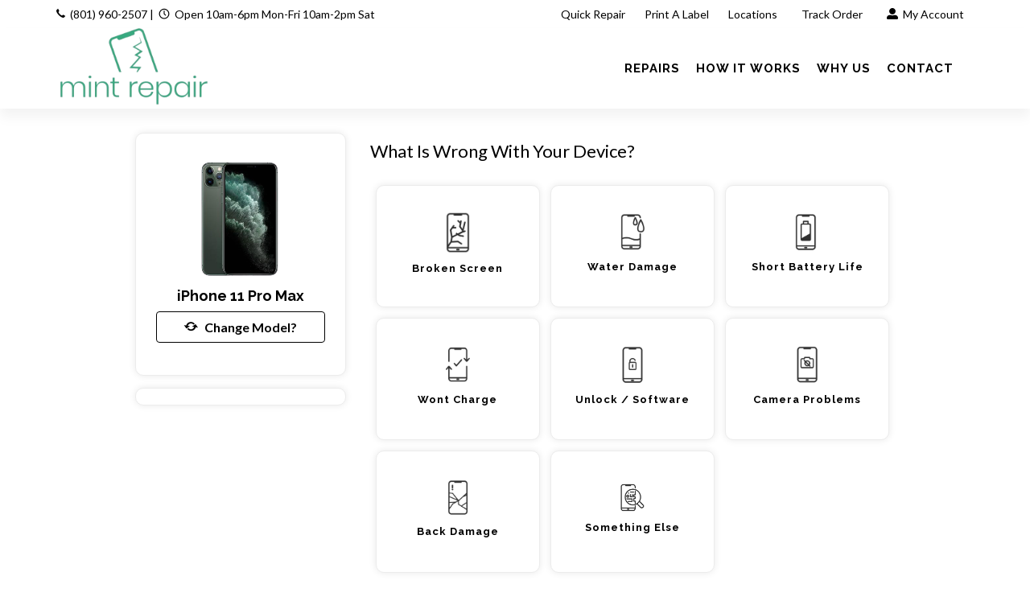

--- FILE ---
content_type: text/html; charset=UTF-8
request_url: https://mintrepair.com/tag/iphone-11-pro-max/
body_size: 19874
content:

<!DOCTYPE html>
<html dir="ltr" lang="en-US">
<head>
	<meta name="viewport" content="width=device-width, initial-scale=1" />
	<meta http-equiv="content-type" content="text/html; charset=utf-8" />
	<!-- Document Title
	============================================= -->
	<meta name="keywords" content="" />
	<meta name="description" content="" />
	<title></title>
    
    <meta property="twitter:image" content="https://mintrepair.com/images/og_twitter_img.jpg"/><meta name="twitter:card" content="summary_large_image">  						
    		
	    
		<!-- Stylesheets
	============================================= -->
	<link href="https://fonts.googleapis.com/css?family=Lato:300,400,400i,700|Raleway:300,400,500,600,700|Crete+Round:400i" rel="stylesheet" type="text/css" />
	<link rel="stylesheet" href="https://mintrepair.com/css/style.css?v=648" type="text/css" />
	<link rel="stylesheet" href="https://mintrepair.com/css/color.css?v=546" type="text/css" /> 
	<link rel="stylesheet" href="https://mintrepair.com/css/icon-font.min.css" type="text/css" />
	<link rel="stylesheet" href="https://mintrepair.com/css/new-style.css?v=57" type="text/css" />
	<!-- <link rel="stylesheet" href="https://cdn.linearicons.com/free/1.0.0/icon-font.min.css"> -->
    
	<link rel="shortcut icon" href="https://mintrepair.com/images/favicon.ico" />	<!-- SLIDER REVOLUTION 5.x CSS SETTINGS -->
		    
	<script src="https://mintrepair.com/js/jquery.js"></script>
	<script src='https://www.google.com/recaptcha/api.js?onload=CaptchaCallback&render=explicit' defer></script>
    
        
	<!-- Google Tag Manager -->
<script>(function(w,d,s,l,i){w[l]=w[l]||[];w[l].push({'gtm.start':
new Date().getTime(),event:'gtm.js'});var f=d.getElementsByTagName(s)[0],
j=d.createElement(s),dl=l!='dataLayer'?'&l='+l:'';j.async=true;j.src=
'https://www.googletagmanager.com/gtm.js?id='+i+dl;f.parentNode.insertBefore(j,f);
})(window,document,'script','dataLayer','GTM-T37LMQ8D');</script>
<!-- End Google Tag Manager --><script>
var online_booking_hide_price = '0';

var currency_symbol="$";
var disp_currency="prefix";
var is_space_between_currency_symbol="0";
var thousand_separator=",";
var decimal_separator=".";
var decimal_number="2";

var show_repair_item_price = '0';

function format_amount(amount) {
    var symbol_space="";
	if(is_space_between_currency_symbol == "1") {
		symbol_space=" "
	} else {
		symbol_space=""
	}

	if(disp_currency =="prefix") {
		return currency_symbol + symbol_space +amount;
	} else { 
	  return amount +symbol_space +currency_symbol;
	}
}

function formatMoney(n, c, d, t) {
	var c = isNaN(c = Math.abs(c)) ? decimal_number: c,
	d = d == undefined ?decimal_separator : d,
	t = t == undefined ? thousand_separator : t,
	s = n < 0 ? "-" : "",
	i = String(parseInt(n = Math.abs(Number(n)
 || 0).toFixed(c))),
	j = (j = i.length) > 3 ? j % 3 : 0;
	
	return s + (j ? i.substr(0, j) + t : "") + i.substr(j).replace(/(\d{3})(?=\d)/g, "$1" + t) + (c ? d + Math.abs(n - i).toFixed(c).slice(2) : "");
};
    
function isEmail(email) {
    return /^((([a-z]|\d|[!#\$%&'\*\+\-\/=\?\^_`{\|}~]|[\u00A0-\uD7FF\uF900-\uFDCF\uFDF0-\uFFEF])+(\.([a-z]|\d|[!#\$%&'\*\+\-\/=\?\^_`{\|}~]|[\u00A0-\uD7FF\uF900-\uFDCF\uFDF0-\uFFEF])+)*)|((\x22)((((\x20|\x09)*(\x0d\x0a))?(\x20|\x09)+)?(([\x01-\x08\x0b\x0c\x0e-\x1f\x7f]|\x21|[\x23-\x5b]|[\x5d-\x7e]|[\u00A0-\uD7FF\uF900-\uFDCF\uFDF0-\uFFEF])|(\\([\x01-\x09\x0b\x0c\x0d-\x7f]|[\u00A0-\uD7FF\uF900-\uFDCF\uFDF0-\uFFEF]))))*(((\x20|\x09)*(\x0d\x0a))?(\x20|\x09)+)?(\x22)))@((([a-z]|\d|[\u00A0-\uD7FF\uF900-\uFDCF\uFDF0-\uFFEF])|(([a-z]|\d|[\u00A0-\uD7FF\uF900-\uFDCF\uFDF0-\uFFEF])([a-z]|\d|-|\.|_|~|[\u00A0-\uD7FF\uF900-\uFDCF\uFDF0-\uFFEF])*([a-z]|\d|[\u00A0-\uD7FF\uF900-\uFDCF\uFDF0-\uFFEF])))\.)+(([a-z]|[\u00A0-\uD7FF\uF900-\uFDCF\uFDF0-\uFFEF])|(([a-z]|[\u00A0-\uD7FF\uF900-\uFDCF\uFDF0-\uFFEF])([a-z]|\d|-|\.|_|~|[\u00A0-\uD7FF\uF900-\uFDCF\uFDF0-\uFFEF])*([a-z]|[\u00A0-\uD7FF\uF900-\uFDCF\uFDF0-\uFFEF])))$/i.test(email);
}
</script>    
    
<style type="text/css">
	#top_locations{
		background-color: #EFF4FF;
		padding-top: 15px;
		padding-bottom: 15px;
	}
	#top_locations p{
		font-size: 16px;
		color: #000;
		margin-bottom: 0px;
	}
	#top_locations p i{
		font-size: 20px;
		position: relative;
		top: 3px;
		color: #E43834;
	}
	#top_locations p a.phone_track{
		font-size: 20px;
	}
	#top_locations p a{
		color: #000;
	}
</style>
</head>


<body class="stretched no-transition inner-page"  >
	
		
	<!-- Google Tag Manager (noscript) -->
<noscript><iframe src="https://www.googletagmanager.com/ns.html?id=GTM-T37LMQ8D"
height="0" width="0" style="display:none;visibility:hidden"></iframe></noscript>
<!-- End Google Tag Manager (noscript) -->	<!-- Document Wrapper
	============================================= -->
	<div id="wrapper" class="clearfix">
		<!-- Top Bar
		============================================= -->
        
                
				<div id="top-bar" class="header_topbar"> 
			<div class="container clearfix"> 
				<div class="col_half nobottommargin store_detail">
					<p class="nobottommargin information_detail"><strong><i class="icon-call"></i></strong>&nbsp; <a class="phone_track" href="tel:(801) 960-2507">(801) 960-2507</a> <span>|</span>&nbsp; <strong><i class="icon-line-clock"></i></strong>&nbsp; Open 10am-6pm Mon-Fri 10am-2pm Sat</p>    
				</div>
				<div class="col_half col_last fright nobottommargin"> 
					<!-- Top Links
					============================================= -->
					<div class="rightside_information_link top-links"> 
													<ul>
															<li>
									<a class="myaccount " href="https://mintrepair.com/instant-repair-model" >Quick Repair</a>
																	</li>
															<li>
									<a class="myaccount " href="https://mintrepair.com/shipping-label" target="_blank">Print A Label</a>
																	</li>
															<li>
									<a class="myaccount " href="https://mintrepair.com/location" >Locations&nbsp;<i class="fa fa-map-marker" aria-hidden="true"></i></a>
																	</li>
															<li>
									<a class="myaccount " href="https://mintrepair.com/order-track" >Track Order&nbsp;<i class="fa fa-compass" aria-hidden="true"></i></a>
																	</li>
														
														<li>
								<a href="/login"><i class="icon-user-alt"></i> My Account</a>
								<!-- <ul>
																			<li><a href="https://mintrepair.com/login"><i class="icon-signin"></i> Login</a></li>
										<li><a href="https://mintrepair.com/signup"><i class="icon-user-plus"></i> Signup</a></li>
																	</ul> -->
							</li>
														</ul>
											</div><!-- .top-links end -->
				</div>
			</div>
		</div><!-- #top-bar end -->
				<!-- Header
		============================================= -->
		<header id="header" class="fix_header_bg">
			<div id="header-wrap">
				<div id="primary-menu-trigger"><i class="icon-reorder"></i></div>
				<div class="container clearfix">	
					<div class="row header_full_width"> 
						                        <div id="top-header-logo" class="col-10 col-md-3">
							<!-- Logo
							============================================= -->
							<div id="logo" style="display: table;margin: 0 auto;">
								<a href="https://mintrepair.com/" class="header_logo" data-dark-logo="https://mintrepair.com/images/logo.png"><img src="https://mintrepair.com/images/logo.png" alt="MintRepair.com" width="" height="100"></a>
								<a href="https://mintrepair.com/" class="sticky_logo" data-dark-logo="https://mintrepair.com/images/logo_fixed.png"><img src="https://mintrepair.com/images/logo_fixed.png" alt="MintRepair.com" width="" height="80"></a>
								<!-- <a href="https://mintrepair.com/" class="retina-logo" data-dark-logo="https://mintrepair.com/images/logo_fixed.png"><img src="https://mintrepair.com/images/logo_fixed.png" alt="MintRepair.com"></a> -->
							</div><!-- #logo end -->
						</div>
						<div id="top-search-col" class="col-3 col-md-9 main_menu_v_center_section pr-0">
							<!-- Primary Navigation
							============================================= -->
							<nav id="primary-menu"> 
																	<ul class="main_menu_section"> 
																													                                        
                                        <li class=" ">

										<a href="https://mintrepair.com/repairs" class="" ><div>Repairs</div></a>
											<ul class="sub-menu category-box-sub-menu">                                                            <li class="device_category">

                                                                  <a href="https://mintrepair.com/phone" class="card align-items-center">
                                                                     <div class="img inner mx-auto">
                                                                        <img  class="main_img" src="https://mintrepair.com/images/categories/20210105055025.png" alt="Phone">
                                                                        <img class="main_hover_img" src="https://mintrepair.com/images/categories/hover_20210107132702.png" alt="Phone">
                                                                        <h4>Phone</h4>
                                                                     </div>
                                                                  </a>
                                                            </li>
                                                                                                                        <li class="device_category">

                                                                  <a href="https://mintrepair.com/other" class="card align-items-center">
                                                                     <div class="img inner mx-auto">
                                                                        <img  class="main_img" src="https://mintrepair.com/images/categories/20220918215454.png" alt="Other">
                                                                        <img class="main_hover_img" src="https://mintrepair.com/images/categories/hover_20210107132812.png" alt="Other">
                                                                        <h4>Other</h4>
                                                                     </div>
                                                                  </a>
                                                            </li>
                                                                                                                        <li class="device_category">

                                                                  <a href="https://mintrepair.com/c-tablet" class="card align-items-center">
                                                                     <div class="img inner mx-auto">
                                                                        <img  class="main_img" src="https://mintrepair.com/images/categories/20220918215121.png" alt="Tablet">
                                                                        <img class="main_hover_img" src="https://mintrepair.com/images/categories/hover_20210107132553.png" alt="Tablet">
                                                                        <h4>Tablet</h4>
                                                                     </div>
                                                                  </a>
                                                            </li>
                                                                                                                        <li class="device_category">

                                                                  <a href="https://mintrepair.com/computer" class="card align-items-center">
                                                                     <div class="img inner mx-auto">
                                                                        <img  class="main_img" src="https://mintrepair.com/images/categories/20220918215134.png" alt="Computer">
                                                                        <img class="main_hover_img" src="https://mintrepair.com/images/categories/hover_20210328195650.png" alt="Computer">
                                                                        <h4>Computer</h4>
                                                                     </div>
                                                                  </a>
                                                            </li>
                                                                                                                        <li class="device_category">

                                                                  <a href="https://mintrepair.com/smartwatch" class="card align-items-center">
                                                                     <div class="img inner mx-auto">
                                                                        <img  class="main_img" src="https://mintrepair.com/images/categories/20210105055142.png" alt="Smartwatch">
                                                                        <img class="main_hover_img" src="https://mintrepair.com/images/categories/hover_20210107132628.png" alt="Smartwatch">
                                                                        <h4>Smartwatch</h4>
                                                                     </div>
                                                                  </a>
                                                            </li>
                                                                                                                        <li class="device_category">

                                                                  <a href="https://mintrepair.com/game-console-repair" class="card align-items-center">
                                                                     <div class="img inner mx-auto">
                                                                        <img  class="main_img" src="https://mintrepair.com/images/categories/20210408004909.png" alt="Game Consoles">
                                                                        <img class="main_hover_img" src="https://mintrepair.com/images/categories/hover_20210407224456.png" alt="Game Consoles">
                                                                        <h4>Game Consoles</h4>
                                                                     </div>
                                                                  </a>
                                                            </li>
                                                            </ul>										</li>
																													                                        
                                        <li class="">

										<a href="https://mintrepair.com/how-it-works" class="" ><div>How it works</div></a>
																					</li>
																													                                        
                                        <li class="">

										<a href="https://mintrepair.com/why" class="" ><div>Why Us</div></a>
																					</li>
																													                                        
                                        <li class="">

										<a href="https://mintrepair.com/contact-us" class="" ><div>Contact</div></a>
																					</li>
																		</ul>
																
																
							</nav><!-- #primary-menu end -->
						</div>
					</div>
				</div>
			</div>
		</header><!-- #header end -->
		<script src="https://mintrepair.com/js/front.js"></script>

<form id="model_details_form" action="https://mintrepair.com/controllers/model.php" method="post" enctype="multipart/form-data" onSubmit="return check_form_data();">
<section id="content">	
	<div class="container topmargin-sm clearfix">
		        
                
		<div class="row">
			<div class="col-md-12 col-lg-12"> 
				<div class="row">
					<div class="offset-xl-1 col-xl-3 offset-lg-1 col-lg-3 col-md-4 col-12"> 
						<div class="phone-image mt-0 m_detail_section">  
									 						<img data-animate="fadeInLeft" class="fadeInLeft animated" src="https://mintrepair.com/images/mobile/20201003132506.png" alt="iPhone 11 Pro Max">
							<h4 class="mt-1 mb-2"><strong>iPhone 11 Pro Max</strong></h4> 
                            <a href="javascript:void();" data-toggle="modal" data-target="#ChangeModel" class="btn btn-outline-secondary btn-block"><i class="icon-refresh"></i>&nbsp; &nbsp;Change Model?</a> 
						</div>
						<div class="border model_items_details" id="items_name">
						</div>
					</div>
					<div class="col-xl-7 col-lg-7 col-md-8 col-12">
						<!-- <div class="row">
							<div class="col-4">
								<div class="custom-round-box active first">
									<div class="round-box">
										<i class="icon-mobile"></i>
									</div>
									<p>Select Device</p>
								</div>
							</div>
							<div class="col-4">
								<div class="custom-round-box active center">
									<div class="round-box">
										<i class="icon-wrench"></i>
									</div>
									<p>Select Repair Type</p>
								</div>
							</div>
							<div class="col-4">
								<div class="custom-round-box last">
									<div class="round-box">
										<i class="icon-bookmark"></i>
									</div>
									<div class="clearfix"></div>
									<p>Book</p>
								</div>
							</div>
						</div> -->
											<!--</div> 
				</div>
				<div class="row">
					<div class="col-md-12">-->
						<div class="block">
							 
							<div id="device-prop-area" class="fields-as-boxes fields-multiple-steps v1_multi_steps_fields main_multi_steps_fields">
			<div class="model-details-panel" id="fld-2436" data-row_type="radio" data-required="0">
			<div class="acctitle pl-2">
				<span class="h5 pb-0 mb-0 ml-2">What is wrong with your device?</span>				<div class="validation-msg text-danger"></div>
			</div>
			<div class="acc_content clearfix nopadding my-4">
				<div class="btn-group-toggle radio_select_buttons radio_select_repair_buttons" id="field-2436" data-toggle="buttons">							<label for="what-is-wrong-with-your-device-18808" id="label-what-is-wrong-with-your-device-18808" class="radios font-body ls0 nott rounded-0 radio_btn d-flex align-items-center btn btn-outline-dark  image_have" data-input-type="radio">
								<div class="inner">
									<div class="images"><img src="https://mintrepair.com/images/20210128062457695.png" width="30px" id="18808" /></div>									<input type="radio" name="What is wrong with your device?:2436" id="what-is-wrong-with-your-device-18808" value="Broken Screen::18808" autocomplete="off" data-default="0"  />
									<h5 class="mb-0">Broken Screen																		</h5>
																	</div>
							</label>
													<label for="what-is-wrong-with-your-device-18809" id="label-what-is-wrong-with-your-device-18809" class="radios font-body ls0 nott rounded-0 radio_btn d-flex align-items-center btn btn-outline-dark  image_have" data-input-type="radio">
								<div class="inner">
									<div class="images"><img src="https://mintrepair.com/images/20210128062457368.png" width="30px" id="18809" /></div>									<input type="radio" name="What is wrong with your device?:2436" id="what-is-wrong-with-your-device-18809" value="Water Damage::18809" autocomplete="off" data-default="0"  />
									<h5 class="mb-0">Water Damage																		</h5>
																	</div>
							</label>
													<label for="what-is-wrong-with-your-device-18810" id="label-what-is-wrong-with-your-device-18810" class="radios font-body ls0 nott rounded-0 radio_btn d-flex align-items-center btn btn-outline-dark  image_have" data-input-type="radio">
								<div class="inner">
									<div class="images"><img src="https://mintrepair.com/images/202101280624572466.png" width="30px" id="18810" /></div>									<input type="radio" name="What is wrong with your device?:2436" id="what-is-wrong-with-your-device-18810" value="Short Battery Life::18810" autocomplete="off" data-default="0"  />
									<h5 class="mb-0">Short Battery Life																		</h5>
																	</div>
							</label>
													<label for="what-is-wrong-with-your-device-18811" id="label-what-is-wrong-with-your-device-18811" class="radios font-body ls0 nott rounded-0 radio_btn d-flex align-items-center btn btn-outline-dark  image_have" data-input-type="radio">
								<div class="inner">
									<div class="images"><img src="https://mintrepair.com/images/202101280624578428.png" width="30px" id="18811" /></div>									<input type="radio" name="What is wrong with your device?:2436" id="what-is-wrong-with-your-device-18811" value="Wont Charge::18811" autocomplete="off" data-default="0"  />
									<h5 class="mb-0">Wont Charge																		</h5>
																	</div>
							</label>
													<label for="what-is-wrong-with-your-device-18812" id="label-what-is-wrong-with-your-device-18812" class="radios font-body ls0 nott rounded-0 radio_btn d-flex align-items-center btn btn-outline-dark  image_have" data-input-type="radio">
								<div class="inner">
									<div class="images"><img src="https://mintrepair.com/images/202101280625256999.png" width="30px" id="18812" /></div>									<input type="radio" name="What is wrong with your device?:2436" id="what-is-wrong-with-your-device-18812" value="Unlock / Software::18812" autocomplete="off" data-default="0"  />
									<h5 class="mb-0">Unlock / Software																		</h5>
																	</div>
							</label>
													<label for="what-is-wrong-with-your-device-18813" id="label-what-is-wrong-with-your-device-18813" class="radios font-body ls0 nott rounded-0 radio_btn d-flex align-items-center btn btn-outline-dark  image_have" data-input-type="radio">
								<div class="inner">
									<div class="images"><img src="https://mintrepair.com/images/202101280625257867.png" width="30px" id="18813" /></div>									<input type="radio" name="What is wrong with your device?:2436" id="what-is-wrong-with-your-device-18813" value="Camera Problems::18813" autocomplete="off" data-default="0"  />
									<h5 class="mb-0">Camera Problems																		</h5>
																	</div>
							</label>
													<label for="what-is-wrong-with-your-device-18814" id="label-what-is-wrong-with-your-device-18814" class="radios font-body ls0 nott rounded-0 radio_btn d-flex align-items-center btn btn-outline-dark  image_have" data-input-type="radio">
								<div class="inner">
									<div class="images"><img src="https://mintrepair.com/images/202101280625256904.png" width="30px" id="18814" /></div>									<input type="radio" name="What is wrong with your device?:2436" id="what-is-wrong-with-your-device-18814" value="Back Damage::18814" autocomplete="off" data-default="0"  />
									<h5 class="mb-0">Back Damage																		</h5>
																	</div>
							</label>
													<label for="what-is-wrong-with-your-device-18815" id="label-what-is-wrong-with-your-device-18815" class="radios font-body ls0 nott rounded-0 radio_btn d-flex align-items-center btn btn-outline-dark  image_have" data-input-type="radio">
								<div class="inner">
									<div class="images"><img src="https://mintrepair.com/images/202101280625254092.png" width="30px" id="18815" /></div>									<input type="radio" name="What is wrong with your device?:2436" id="what-is-wrong-with-your-device-18815" value="Something Else::18815" autocomplete="off" data-default="0"  />
									<h5 class="mb-0">Something Else																		</h5>
																	</div>
							</label>
						</div>			</div>
		</div>
	</div>
<input type="hidden" name="base_price" value="0" />
<div class="row clearfix">
	<div class="col-md-6">
		  
	</div>
	<div class="col-md-6">
		<div class="table-responsive">
			<table class="table cart">
				<tbody>
					<tr class="cart_item" id="showhide_subtotal_row" style="display:none;">
						<td class="notopborder cart-product-name" width=50% >
							<strong>Sub Total Value:</strong>
						</td>
						<td class="notopborder cart-product-name" width=30%>
							<span class="show_final_amt">$0.00</span><span class="p_spining_icon"></span>
						</td>
					</tr>
										<tr class="cart_item" id="showhide_promocode_row" style="display:none;">
						<td class="cart-product-name">
							<strong>Coupon Discount<span id="promocode_per_label"></span></strong>
						</td>
						<td class="cart-product-name">
							<span id="promocode_amt"></span>&nbsp;<a href="javascript:void(0);" id="promocode_removed"><i class="icon-remove text-danger"></i></a>
						</td>
					</tr>
					<tr class="cart_item showhide_total_section" id="showhide_total_row" style="display:none;">
						<td class="cart-product-name">
							<strong>Estimate Value</strong>
						</td>
						<td class="cart-product-name">
							<span id="total_amt" class="show_final_amt color lead"><strong>$0.00</strong></span><span class="p_spining_icon"></span>
						</td>
					</tr>
									</tbody>
			</table>
		</div>
	</div>
</div>
<div class="row">
	<div class="col-md-12">
		<div class="step-navigation clearfix after_load_finish_show" style="display:none">
			<a href="javascript:void(0)" id="prevBtn" class="button button-3d float-left btn-secondary">Back</a>
			<a href="javascript:void(0)" id="nextBtn" class="button button-3d float-right btn-primary">Next <i class=" icon-arrow-right"></i></a>
							<button type="button" class="float-right button button-3d nomargin sell-this-device" data-toggle="modal" data-target="#quick_booking_popup" id="get-price-btn">Next <i class=" icon-arrow-right"></i></button>
					</div>
	</div>
</div>
<script>
var tpj=jQuery;
function get_price(get_price_callback=null) {
	tpj.ajax({
		type: 'POST',
		url: 'https://mintrepair.com/ajax/get_model_price.php',
		data: tpj('#model_details_form').serialize(),
		success: function(data) {
			if(data!="") {
				var resp_data = JSON.parse(data);
				//tpj("#order_items").val(resp_data.order_items);
				var total_price = resp_data.payment_amt;
				var _t_price=formatMoney(total_price);
				var f_price=format_amount(_t_price);
				if(total_price > 0 && show_repair_item_price == '1') {
					tpj(".showhide_total_section").show();
									} else {
					tpj(".showhide_total_section").hide();	
									}
				tpj(".show_final_amt").html(f_price);
				tpj(".p_spining_icon").html('');
				if(total_price > 0) {
					tpj(".estimate_sticky").show();
				} else {
					tpj(".estimate_sticky").hide();
				}
				tpj(".show_final_amt_val").html(total_price);
				if(resp_data.order_items_name) {
					tpj("#items_name").show();
					tpj("#items_name").html(resp_data.order_items_name);
				} else {
					tpj("#items_name").hide();
				}
				tpj('#get-price-btn').removeAttr("disabled");
				var promo_code = tpj("#promo_code").val();
				if(promo_code) {
					getPromoCode();
				}
                
                if (typeof get_price_callback === 'function') {
                    console.log('get_price_callback',get_price_callback);
                    get_price_callback();
                }
			}
		}
	});
}
function field_spining_icon() {
	tpj("#get-price-btn").attr("disabled", true);
	if(show_repair_item_price == '1') {
		tpj(".p_spining_icon").html('<div class="css3-spinner main_spineer" style="position:absolute;z-index:auto;"><div class="css3-spinner-clip-rotate"><div></div></div></div>');
	}
}
function field_next_step() {
	var current_step = tpj(".model-details-panel:visible");
	var next_step = tpj(".model-details-panel:visible").next(".model-details-panel");
	var next_id = tpj(next_step).attr("id");
	var last_step = tpj(".model-details-panel").last(".model-details-panel");
	var last_id = tpj(last_step).attr("id");
	var current_step = tpj(".model-details-panel:visible");
	var current_id = tpj(current_step).attr("id");
	var row_type = tpj(next_step).attr("data-row_type");
	if(row_type == "radio") {
		tpj('#nextBtn').hide();
	} else {
		tpj('#nextBtn').show();
	}
	if(next_id == last_id || current_id == last_id) {
		tpj('#get-price-btn').show();
		tpj('#nextBtn').hide();
	}
	if(next_step.length != 0) {
		tpj(".model-details-panel").hide();
		next_step.show();
	}
	tpj("#prevBtn").show();
}
function field_prev_step() {
	var prev_step = tpj(".model-details-panel:visible").prev(".model-details-panel");
	var prev_id = tpj(prev_step).attr("id");
	var first_step = tpj(".model-details-panel").first(".model-details-panel");
	var first_id = tpj(first_step).attr("id");
	var row_type = tpj(prev_step).attr("data-row_type");
	if(prev_id == first_id) {
		tpj('#prevBtn').hide();
	}
	if(prev_step.length != 0) {
		tpj(".model-details-panel").hide();
		prev_step.show();
	}
	tpj('#get-price-btn').hide();
	tpj('#nextBtn').show();
}
tpj(document).ready(function($) {
	$('.estimate_sticky').on('click', function() {
		$("#get-price-btn").trigger("click");
	});
	var num_of_step = tpj(".model-details-panel").length;
	var current_step = tpj(".model-details-panel").first(".model-details-panel");
	var current_id = tpj(current_step).attr("id");
	var row_type = $(current_step).attr("data-row_type");
	if(row_type == "radio") {
		$('#nextBtn').hide();
	}
	$("#prevBtn").hide();
	if(num_of_step>1) {
		$('#get-price-btn').hide();
	} else if(num_of_step==1) {
		$("#nextBtn").hide();
		$('#get-price-btn').show();
	}
	$(".model-details-panel:first").show();
	$("#nextBtn").click(function() {
		var is_true = "yes";
		$('.model-details-panel:visible .radios, .model-details-panel:visible .checkboxes').each(function(i, element) {
			var html = $(this).html();
			var data_input_type = $(this).attr("data-input-type");
			if(data_input_type=="radio" || data_input_type == "select") {
				var crt_row_type = $(this).parent().parent().parent().attr("data-row_type");
				var is_required = $(this).parent().parent().parent().attr("data-required");
				if(is_required=="1"){
					if(crt_row_type=="radio" || crt_row_type=="select"){
						var cc = $(this).parent().find("input:checked").length;
						if(cc==0){
							$(this).parent().parent().prev().find(".validation-msg").html('Please choose an option');
							is_true = "no";
						}
					}
				}
			} else if(data_input_type=="checkbox"){
				var crt_row_type = $(this).parent().parent().attr("data-row_type");
				var is_required = $(this).parent().parent().attr("data-required");
				if(is_required=="1"){
					var cc = $(this).parent().find("input:checked").length;
					if(cc==0){
						$(this).parent().prev().find(".validation-msg").html('Please choose an option');
						is_true = "no";
					}
				}
			}
		});
		$('.model-details-panel:visible .dropdowns').each(function(i, element) {
			var data_input_type = $(this).attr("data-input-type");
			if(data_input_type=="radio") {
				var is_required = $(this).parent().parent().attr("data-required");
				if(is_required=="1"){
					var html = $(this).children().children().val();
					if(html=="") {
						$(this).parent().prev().find(".validation-msg").html('Please select value');
						is_true = "no";
					}
				}
			}
		});
		$(".model-details-panel:visible .input").each(function(i, element) {
			var data_input_type = $(this).attr("data-input-type");
			if(data_input_type=="text" || data_input_type=="textarea" || data_input_type=="datepicker") {
				var is_required = $(this).parent().parent().attr("data-required");
				if(is_required=="1"){
					var html = $(this).val();
					if(html=="") {
						$(this).parent().prev().find(".validation-msg").html('Please enter value');
						is_true = "no";
					}
				}
			} else if(data_input_type=="file") {
				var is_required = $(this).parent().parent().attr("data-required");
				if(is_required=="1"){
					var html  = $(this).val();
					if(html=="") {
						$(this).parent().prev().find(".validation-msg").html('Please choose file');
						is_true = "no";
					}
				}
			}
		});
		if(is_true == "no") {
			return false;
		}
		//field_spining_icon();
		field_next_step();
	});
	$("#prevBtn").click(function() {
		//field_spining_icon();
		field_prev_step();
	});
	$('.add_item').on('click', function() {
		var id = $(this).attr("data-id");
		$("#"+id).prop("checked", true);
		$("#addbtn-"+id).hide();
		$("#removebtn-"+id).show();
		$("#label-"+id).addClass("active");
		field_spining_icon();
		setTimeout(function(){
			get_price();
		}, 500);
	});
	$('.remove_item').on('click', function() {
		var id = $(this).attr("data-id");
		$("#"+id).prop("checked", false);
		$("#addbtn-"+id).show();
		$("#removebtn-"+id).hide();
		$("#label-"+id).removeClass("active");
		field_spining_icon();
		setTimeout(function(){
			get_price();
		}, 500);
	});
	$('.radio_add_item').on('click', function() {
		var id = $(this).attr("data-id");
		$("#"+id).prop("checked", true);
		var fieldid = $(this).attr("data-fieldid");
		$("#field-"+fieldid+" .radio_add_item").show();
		$("#field-"+fieldid+" .radio_remove_item").hide();
		$("#field-"+fieldid+" .radio_box").removeClass("active");
		$("#addbtn-"+id).hide();
		$("#removebtn-"+id).show();
		$("#label-"+id).addClass("active");
		field_spining_icon();
		field_next_step();
		setTimeout(function(){
			get_price();
		}, 500);
	});
	$('.radio_remove_item').on('click', function() {
		var id = $(this).attr("data-id");
		$("#"+id).prop("checked", false);
		$("#addbtn-"+id).show();
		$("#removebtn-"+id).hide();
		$("#label-"+id).removeClass("active");
		field_spining_icon();
		field_next_step();
		setTimeout(function(){
			get_price();
		}, 500);
	});
	$('.dropdown-select').on('change', function() {
		field_spining_icon();
		field_next_step();
		setTimeout(function(){
			get_price();
		}, 500);
	});
	$('#device-prop-area .radio_select_buttons').bind('click keyup', function(event) {
		field_spining_icon();
		field_next_step();
        
        let get_price_callback=function(){};
            
                
		setTimeout(function(){
			get_price(get_price_callback);
		}, 500);
	});
	$('#device-prop-area .checkboxes').bind('click keyup', function(event) {
		field_spining_icon();
        
        let get_price_callback=function(){};
            
                
		setTimeout(function(){
			get_price(get_price_callback);
		}, 500);
	});
	get_price();
	setTimeout(function(){
		$(".after_load_finish_show").show();
	}, 200);
});
function getPromoCode(){
		var sub_total = tpj(".show_final_amt_val").html();
	var promo_code = document.getElementById('promo_code').value.trim();
	if(promo_code=="") {
		tpj(".showhide_promocode_msg").show();
		tpj("#promo_code").focus();
		tpj(".promocode_msg").html('Please enter a coupon code.');
		return false;
	}
	post_data = "promo_code="+promo_code+"&amt="+sub_total+"&user_id=0&token=1e946728263bc8df76013ca22e4207dc";
	tpj(document).ready(function($){
		$.ajax({
			type: "POST",
			url:"https://mintrepair.com/ajax/promocode_verify.php",
			data:post_data,
			success:function(data) {
				if(data!="") {
					var resp_data = JSON.parse(data);
					//console.log(resp_data);
					if(resp_data.msg!="" && resp_data.mode == "expired") {
						var sub_total = $(".show_final_amt_val").html();
						var _sub_total=formatMoney(sub_total);
						var f_sub_total=format_amount(_sub_total);
						$("#promo_code").val('');
						$("#showhide_promocode_row").hide();
						$("#showhide_subtotal_row").hide();
						$("#promocode_id").val('');
						$("#promocode_value").val('');
						if(sub_total > 0) {
							$("#total_amt").html(f_sub_total);
							$("#total_amt_lead").html(f_sub_total);
							$(".estimate_sticky").show();
						} else {
							$("#total_amt").html('');
							$("#total_amt_lead").html('');
							$(".estimate_sticky").hide();
						}
						$(".showhide_promocode_msg").show();
						$(".promocode_msg").html(resp_data.msg);
						$(".promocode_msg").removeClass('text-success');
						$(".promocode_msg").addClass('text-danger');
					} else {
						//$(".showhide_promocode_msg").hide();
						//$(".promocode_msg").html('');
						if(resp_data.plain_total>0) {
							if(show_repair_item_price == '0') {
								$("#showhide_promocode_row").hide();
								$("#showhide_subtotal_row").hide();
							} else {
								$("#showhide_promocode_row").show();
								$("#showhide_subtotal_row").show();
							}
							if(resp_data.coupon_type=='percentage') {
								//$("#promocode_amt").html("("+resp_data.percentage_amt+"%): "+resp_data.discount_of_amt);
								$("#promocode_per_label").html(" ("+resp_data.percentage_amt+"%)");
								$("#promocode_amt").html(resp_data.discount_of_amt);
							} else {
								$("#promocode_per_label").html("");
								$("#promocode_amt").html(resp_data.discount_of_amt);
							}
						}
						$("#promocode_id").val(resp_data.promocode_id);
						$("#promocode_value").val(resp_data.promocode_value);
						if(resp_data.plain_total > 0) {
							$("#total_amt").html(resp_data.total);
							$("#total_amt_lead").html(resp_data.total);
							$(".estimate_sticky").show();
						} else {
							$("#total_amt").html('');
							$("#total_amt_lead").html('');
							$(".estimate_sticky").hide();
						}
						$(".showhide_promocode_msg").show();
						$(".promocode_msg").html(resp_data.msg);
						$(".promocode_msg").addClass('text-success');
						$(".promocode_msg").removeClass('text-danger');
						if(show_repair_item_price == '0') {
							$(".showhide_total_section").hide();
						}
					}
				} else {
					$('.promocode_msg').html('Something wrong so please try again...');
				}
			}
		});
	});
	}
tpj(document).ready(function($) {
	$("#promo_code").on("keyup",function() {
		var promo_code = document.getElementById('promo_code').value.trim();
		if(promo_code!="") {
			$(".showhide_promocode_msg").hide();
			$(".promocode_msg").html('');
			return false;
		}
	});
	$("#promocode_removed").click(function() {
		var sub_total = $(".show_final_amt_val").html();
		var _sub_total=formatMoney(sub_total);
		var f_sub_total=format_amount(_sub_total);
		$("#promo_code").val('');
		$("#showhide_promocode_row").hide();
		$("#showhide_subtotal_row").hide();
		$("#promocode_id").val('');
		$("#promocode_value").val('');
		if(sub_total > 0) {
		$("#total_amt").html(f_sub_total);
		$("#total_amt_lead").html(f_sub_total);
		$(".estimate_sticky").show();
		} else {
		$("#total_amt").html('');
		$("#total_amt_lead").html('');
		$(".estimate_sticky").hide();
		}
		$(".showhide_promocode_msg").hide();
	});
});
</script>						</div>
											</div>
				</div>
			</div>
			<!-- <div class="col-md-4 col-lg-3">
			</div> -->
		</div>
	</div>
</section>
<div class="editAddress-modal modal fade" id="quick_booking_popup" tabindex="-1" role="dialog" aria-labelledby="quick_booking_popup_lbl" aria-hidden="true">
  <div class="modal-dialog modal-lg">
		<div class="modal-content">
			<button type="button" class="close quick_close" data-dismiss="modal" aria-label="Close">
          		<span aria-hidden="true">×</span>
        	</button>
			<div class="modal-body p-0">
				<div class="row">
					<div class="col-md-5">
						<img class="privy-element privy-image-element lazy" src="https://mintrepair.com/images/quick_booking_for_coupon_img.jpg">					</div>
					<div class="col-md-7 quick_booking_detail">
						<h2><strong>WE'RE SORRY YOU NEED TO GET A REPAIR BUT WE'RE HAPPY YOU'RE HERE</strong></h2><h3 class="mt-0 mb-3">All repairs require in-person diagnostics so we can properly service your device and quote you right. In exchange opting in to receive an email and text message from us, we will send you a coupon for $10 off your repair. Don't fret, just come see us and let the experts do the rest.</h3>						<div class="borderbox lightpink quick_booking_for_coupon_fields">
														<script type="text/javascript" src="https://mintrepair.com/social/js/oauthpopup.js"></script>
							<script>
							var tpj=jQuery;
							tpj(document).ready(function($) {
								//For Google
								$('a.login').oauthpopup({
									path: '/social/social.php?only_data_from_gl&is_quick_coupon_popup=yes',
									width:650,
									height:350,
								});
							});
							tpj(document).ready(function() {
							  tpj.ajaxSetup({ cache: true });
							  tpj.getScript('https://connect.facebook.net/en_US/sdk.js', function(){
								tpj("#facebookAuth").click(function() {
									FB.init({
									  appId: '1174143227820611',
									  version: 'v2.8'
									});
									FB.login(function(response) {
										if(response.authResponse) {
										 console.log('Welcome! Fetching your information.... ');
										 FB.api('/me?fields=id,name,first_name,middle_name,last_name,email,gender,locale', function(response) {
											 console.log('Response',response);							 	
											 tpj("#name").val(response.name);
											 tpj("#email").val(response.email);
											 if(response.email!="") {
												 tpj.ajax({
													type: "POST",
													url:"../ajax/social_login.php?is_quick_coupon_popup=yes",
													data:response,
													success:function(data) {
														if(data!="") {
															var resp_data = JSON.parse(data);
															if(resp_data.msg!="" && resp_data.status == true) {
																location.reload(true);
															} else {
																alert("Something wrong so please try again...");
															}
														} else {
															alert("Something wrong so please try again...");
														}
													}
												});
											}		
										 });
										} else {
											console.log('User cancelled login or did not fully authorize.');
										}
									},{scope: 'email'});
								});
							  });
							});
							</script>
							<div class="row">
							<div class="col-12 form-group center social_icon">
								<div class="row">
									<div class="col-12 col-md-12">
																			<a id="facebookAuth" href="javascript:void(0);" class="button button-rounded si-facebook si-colored"><i class="icon-facebook"></i>Facebook</a>
										<a href="javascript:void(0);" class="button button-rounded si-google si-colored login"><i class="icon-google"></i>Google</a>
										
                                  <!--   <div class="col-6 col-md-6">
									
									</div>	 -->
									                                    </div>
								</div>
							</div>
							</div>
														<div class="form-group">
								<input type="text" name="quick_booking_name" id="quick_booking_name" placeholder="Name" class="form-control" value="" />
								<small id="quick_booking_name_error_msg" class="help-block m_validations_showhide" style="display:none;"></small>
							</div>
							<div class="form-group">
								<input type="text" name="quick_booking_phone" placeholder="Phone" class="form-control" id="quick_booking_phone" maxlength="10" />
								<input type="hidden" name="quick_booking_tmp_phone" id="quick_booking_tmp_phone" />
								<small id="quick_booking_phone_error_msg" class="help-block m_validations_showhide" style="display:none;"></small>
							</div>  
							<div class="form-group">
								<input type="email" name="quick_booking_email" id="quick_booking_email" placeholder="Email" class="form-control" value="" />
								<small id="quick_booking_email_error_msg" class="help-block m_validations_showhide" style="display:none;"></small>
							</div>
                            
                                                        <div class="form-group" style="display: none" >
								                                <select id="quick_booking_location_id" name="quick_booking_location_id" class="form-control">
                                                                                                        <option value="6" data-phone="801-960-2507">mint Repair</option>
                                                                  </select>
                                <small id="quick_booking_location_id_error_msg" class="help-block m_validations_showhide" style="display:none;"></small>
							</div>
                                                        
                                                          <div class="row">
                                <div class="form-group col-md-12">
                                  <div id="QuickOrderg_form_gcaptcha"></div>
                                  <input type="hidden" id="QuickOrderg_captcha_token" name="QuickOrderg_captcha_token" value=""/>
                                </div>
                              </div>
                                                        
							<div class="form-group mb-3">
								<button type="submit" class="button nomargin rounded-pill" name="sbt_quick_booking_for_coupon" id="sbt_quick_booking_for_coupon">GET INSTANT QUOTE & COUPON</button>
                                							</div>
                            
                                                        <div class="form-group mb-0">
                                <a href="tel:(801) 960-2507" id="call_to_store_btn" class="button nomargin rounded-pill quick_quote_btn">Click Here to call shop</a>
							</div>
                                                        
						</div>
						<div class="borderbox lightpink resp_quick_booking_for_coupon" style="display:none;">
							<div class="form-group">
								<button type="button" class="btn btn-secondary close_quick_booking_for_coupon_popup rounded-pill" data-dismiss="modal">Close</button>
							</div>
						</div>
					</div>
				</div>
							</div>
		</div>
  </div>
</div>
<span class="show_final_amt_val" style="display:none;">0</span>
<input type="hidden" name="device_id" id="device_id" value="0"/>
<input type="hidden" name="payment_amt" id="payment_amt" value="0"/>
<input type="hidden" name="req_model_id" id="req_model_id" value="30"/>
<input id="total_price_org" value="0" type="hidden" />
<input name="id" type="hidden" value="30" />
<input type="hidden" name="csrf_token" value="fbe3e4065b8717fabf6a704c01fb77c7c236337b043acf93c7df397fdb9082b3" id="csrf_token">
</form>
<div class="editAddress-modal modal fade HelpPopup m_header_color" id="DeviceHelp" tabindex="-1" role="dialog" aria-labelledby="myModalLabel" aria-hidden="true">
  <div class="modal-dialog">
	<div class="modal-content">
		<div class="modal-header">
		  <h4 class="modal-title" id="myModalLabel">Device Info</h4>
		  <button type="button" class="close" data-dismiss="modal" aria-hidden="true">&times;</button>
		</div>
		<div class="modal-body">
					</div>
		<!-- <div class="modal-footer">
          <button type="button" class="btn btn-secondary" data-dismiss="modal">Close</button>
        </div> -->
	</div>
  </div>
</div>
<div class="editAddress-modal modal fade HelpPopup m_header_color" id="ChangeModel" tabindex="-1" role="dialog" aria-labelledby="ChangeModelLabel" aria-hidden="true">
  <div class="modal-dialog modal-lg">
	<div class="modal-content">
		<div class="modal-header">
		  <h4 class="modal-title" id="ChangeModelLabel">Change Model</h4>
		  <button type="button" class="close" data-dismiss="modal" aria-hidden="true">&times;</button>
		</div>
		<div class="modal-body">
			<div class="row">
                <div class="col-md-12">
                    <h4 class="mb-2 text-center text-md-left">Which device you are using?</h4>
                    <div class="row">
                        						<div class="col-12 col-md-4" id="_cng_cat_row">
							<label>Select Category</label>
							<select class="form-control" name="cng_cat_id" id="cng_cat_id" onchange="getMDetailBrand(this.value);" required="required">
							  <option value="">-- Select --</option>
							  								 <option value="6">Phone</option>
							  								 <option value="40">Other</option>
							  								 <option value="37">Tablet</option>
							  								 <option value="38">Computer</option>
							  								 <option value="42">Smartwatch</option>
							  								 <option value="44">Game Consoles</option>
							  							</select>
						</div>
						<div class="col-12 col-md-4" id="_cng_brand_row">
							<label>Select Brand</label>
							<select class="form-control" name="cng_make_id" id="cng_make_id" onchange="getMDetailModel(this.value);" required="required">
							  <option value="">-- Select --</option>
							</select>
						</div>
						<div class="form-group col-12 col-md-4" id="_cng_model_row">
							<label>Select Model</label>
							<select class="form-control add-quote-model2" name="cng_model_id" id="cng_model_id" required="required">
							   <option value="">-- Select --</option>
							</select>
						</div>
                                                <div class="col-12 col-md-2">
                            <a href="javascript:void(0);" class="btn btn-primary btn-block cng_model_btn">Change</a>
                        </div>
                    </div>
                </div>
            </div>
		</div>
		<!-- <div class="modal-footer">
          <button type="button" class="btn btn-secondary" data-dismiss="modal">Close</button>
        </div> -->
	</div>
  </div>
</div>

<script src="https://www.google.com/recaptcha/api.js?onload=QuickOrderCaptchaCallback&render=explicit"></script><script>   
var QuickOrderCaptchaCallback = function() {
	if(jQuery('#QuickOrderg_form_gcaptcha').length) {
		grecaptcha.render('QuickOrderg_form_gcaptcha', {
			'sitekey' : '6LeYRiwrAAAAAIll6zN5Vs_7c_CLoDE43Gw_gwpu',
			'callback' : QuickOrderonSubmitForm,
		});
	}
};
var QuickOrderonSubmitForm = function(response) {
	if(response.length == 0) {
		jQuery("#QuickOrderg_captcha_token").val('');
	} else {
		//$(".sbmt_button").removeAttr("disabled");
		jQuery("#QuickOrderg_captcha_token").val('yes');
	}
};
</script>

<script>
function getModelListData()
{
	var brand_id = 0;
	var device_id = jQuery('#cng_device_id').val();
	if(device_id) {
		post_data = "device_id="+device_id+"&model_id=30&token=9689b6a21f077ae8c1b6304a0563c90c";
		jQuery(document).ready(function($) {
			$.ajax({
				type: "POST",
				url:"https://mintrepair.com/ajax/get_quote_model.php",
				data:post_data,
				success:function(data) {
					if(data!="") {
						$('#cng_model_id').html(data);
					} else {
						alert('Something wrong so please try again...');
						return false;
					}
				}
			});
		});
	}
}
getModelListData();
jQuery(document).ready(function($) {
            $("#csrf_token").val('fbe3e4065b8717fabf6a704c01fb77c7c236337b043acf93c7df397fdb9082b3');
    	var qbp_telInput = document.querySelector("#quick_booking_phone");
	var qbp_itiTel = window.intlTelInput(qbp_telInput, {
	  allowDropdown: false,
	  initialCountry: "us",
	  geoIpLookup: function(callback) {
		$.get('https://ipinfo.io', function() {}, "jsonp").always(function(resp) {
		  var countryCode = (resp && resp.country) ? resp.country : "";
		  callback(countryCode);
		});
	  },
	  utilsScript: "https://mintrepair.com/js/intlTelInput-utils.js"
	});
	$('#quick_booking_phone').keyup(function(e) {
		if(/\D/g.test(this.value)) {
			this.value = this.value.replace(/\D/g, '');
		}
	});
		$(".quick_booking_for_coupon_fields").on('blur keyup change paste', 'input, select, textarea', function(event) {
		check_quick_booking_for_coupon_validations();
	});
	$("#sbt_quick_booking_for_coupon").click(function() {
		var ok = check_quick_booking_for_coupon_validations();
		if(ok == false) {
			return false;
		}
        else{
            block_div('quick_booking_popup');
            //alert('test team');
            //return false;
        }
	});
	$(".cng_model_btn").click(function() {
		var device_id = $('#cng_device_id').val();
		var model_url = $('#cng_model_id').val();
		if(device_id == '') {
			$('#cng_device_id').focus();
			return false;
		} else if(model_url == '') {
			$('#cng_model_id').focus();
			return false;
		}
		window.location.href = model_url;
	});
	function check_quick_booking_for_coupon_validations() {
		tpj(".m_validations_showhide").hide();
		if(document.getElementById("quick_booking_name").value.trim()=="") {
			tpj("#quick_booking_name_error_msg").show().text('Please enter name');
			return false;
		}
		var email = document.getElementById("quick_booking_email").value.trim();
		var mailformat = /^\w+([\.-]?\w+)*@\w+([\.-]?\w+)*(\.\w{2,3})+$/;
        
        		if(document.getElementById("quick_booking_phone").value.trim()=="" && email=="") {
			tpj("#quick_booking_email_error_msg").show().text('Please enter phone OR email');
			return false;
		}
                
                
		/*if(document.getElementById("quick_booking_phone").value.trim()=="") {
			tpj("#quick_booking_phone_error_msg").show().text('Please enter phone');
			return false;
		} else*/ 
		if(document.getElementById("quick_booking_phone").value.trim()!="") {
			if(!qbp_itiTel.isValidNumber()) {
				tpj("#quick_booking_phone_error_msg").show().text('Please enter valid phone number');
				return false;
			} else if(qbp_itiTel.isValidNumber()) {
				var phone_number = qbp_itiTel.getNumber();
				$("#quick_booking_tmp_phone").val(phone_number);
			} 
		}
        
                
		/*if(email=="") {
			tpj("#quick_booking_email_error_msg").show().text('Please enter email');
			return false;
		} else*/ 
		//if(email!='' && !email.match(mailformat)) {
        if(email!='' && !isEmail(email)) {
			tpj("#quick_booking_email_error_msg").show().text('Please enter email');
			return false;
		}						
	}
});
function getMDetailBrand(val){
	var cat_id = val.trim();
	if(cat_id) {
		post_data = "method=get_brand_list&cat_id="+cat_id+"&token=f524de3d6e6829bb1991b60f61c785e6";
		tpj(document).ready(function($){
			tpj.ajax({
				type: "POST",
				url:"https://mintrepair.com/ajax/_actions.php",
				data:post_data,
				success:function(data) {
					if(data!="") {
						//tpj('#quote_device2').html(data);
						tpj('#cng_make_id').html(data.option_data);
						tpj('#cng_model_id').html('<option value="">-- Select --</option>');
					} else {
						alert('Something wrong so please try again...');
						return false;
					}
				}
			});
		});
	}
	else{
		tpj('#cng_make_id').html('<option value="">-- Select --</option>');
		tpj('#cng_model_id').html('<option value="">-- Select --</option>');
	}
}
function getMDetailModel(val){
	var brand_id = val.trim();
	var cat_id = jQuery("#cng_cat_id").val().trim();
	if(cat_id && brand_id) {
		post_data = "method=get_model_list_change_page&cat_id="+cat_id+"&brand_id="+brand_id+"&token=e42a18fecbd69b872ad4b8b4b318ece9";
		tpj(document).ready(function($){
			tpj.ajax({
				type: "POST",
				url:"https://mintrepair.com/ajax/_actions.php",
				data:post_data,
				success:function(data) {
					if(data!="") {
						console.log('data',data);
						//tpj('#quote_device2').html(data);
						tpj('#cng_model_id').html(data.option_data);
					} else {
						tpj('#cng_model_id').html('<option value="">-- Select --</option>');
						alert('Something wrong so please try again...');
						return false;
					}
				}
			});
		});
	}
	else{
		tpj('#cng_model_id').html('<option value="">-- Select --</option>');
	}
}
    
function updateCallToStoreButton() {
    var selectElement = document.getElementById('quick_booking_location_id');
    var callToStoreBtn = document.getElementById('call_to_store_btn');

    // Check if callToStoreBtn exists
    if (!callToStoreBtn) {
        console.error('Call to Store button is not available in the DOM.');
        return; // Exit the function early if the button is missing
    }

    // If selectElement doesn't exist, hide the Call to Store button
    if (!selectElement) {
        callToStoreBtn.style.display = 'none'; // Hide the button
        return; // Exit the function
    }

    // If selectElement exists, handle its selected value
    var selectedOption = selectElement.options[selectElement.selectedIndex];
    var phone = selectedOption ? selectedOption.getAttribute('data-phone') : null;  // Get the phone number from the data attribute

    if (phone) {
        // Update the href attribute with the selected location's phone number and show the button
        callToStoreBtn.href = 'tel:' + phone;
        callToStoreBtn.style.display = 'inline-block'; // Show the button
    } else {
        // Hide the button if no location is selected
        callToStoreBtn.style.display = 'none'; // Hide the button
    }
}

// Initialize the Call to Store button on page load
document.addEventListener('DOMContentLoaded', function() {
    updateCallToStoreButton(); // Set the initial state of the button

    // Update the button whenever the selection changes
    var selectElement = document.getElementById('quick_booking_location_id');
    if (selectElement) {
        selectElement.addEventListener('change', updateCallToStoreButton);
    }
});


// Initialize the Call to Store button on page load
document.addEventListener('DOMContentLoaded', function() {
    updateCallToStoreButton(); // Set the initial state of the button

    // Update the button whenever the selection changes
    var selectElement = document.getElementById('quick_booking_location_id');
    if (selectElement) {
        selectElement.addEventListener('change', updateCallToStoreButton);
    }
});

</script>		<!-- Footer
		============================================= -->
		<footer id="footer"  >
						<div class="container">
				<!-- Footer Widgets
				============================================= -->
				<div class="footer-widgets-wrap pb-3 clearfix">
					<div class="row clearfix">
						<div class="col-lg-7">
							<div class="row clearfix">
							  							  	<div class="col-md-4 col-lg-4 col-sm-4 col-6 bottommargin-sm">
									<div class="widget widget_links app_landing_widget_link clearfix">
										<h4>WE</h4>
										<ul>
										  											  <li >
												<a class="" href="https://mintrepair.com/contact-us" >Contact Us</a>
																							  </li>
										  											  <li >
												<a class="" href="https://mintrepair.com/write-a-review" >Write A Review</a>
																							  </li>
										  											  <li >
												<a class="" href="https://mintrepair.com/b2b-repair-form" >Bulk Repair</a>
																							  </li>
										  											  <li >
												<a class="" href="https://mintrepair.com/bulk-order-track" >Check B2B Order Status</a>
																							  </li>
										  											  <li >
												<a class="" href="https://mintrepair.com/missing-product-form" >Custom Quote</a>
																							  </li>
										  										</ul>
								  </div>
							   </div>
							  							  <div class="col-md-4 col-lg-4 col-sm-4 col-6 bottommargin-sm">
									<div class="widget widget_links app_landing_widget_link clearfix">
								<h4>Repair / Fix</h4>
								<ul>
								  									  <li >
										<a class="" href="https://mintrepair.com/unlocks" >Unlocks</a>
																			  </li>
								  									  <li >
										<a class="" href="https://mintrepair.com/repairs" >Repairs</a>
																			  </li>
								  									  <li >
										<a class="Faqs" href="https://mintrepair.com/faqs" >Faqs</a>
																			  </li>
								  									  <li >
										<a class="" href="https://mintrepair.com/services" >Services</a>
																			  </li>
								  								</ul>
							  </div>
							  </div>
							  							  <div class="col-md-4 col-lg-4 col-sm-4 bottommargin-sm">
									<div class="widget widget_links app_landing_widget_link clearfix">
								<h4>PHONES</h4>
								<ul>
								  									  <li >
										<a class="" href="https://mintrepair.com/how-it-works" >How it works</a>
																			  </li>
								  									  <li >
										<a class="" href="https://mintrepair.com/why" >Why use us?</a>
																			  </li>
								  								</ul>
							  </div>
							  </div>
							  							</div>
						</div>

						<div class="col-lg-5">
							
							<div class="widget clearfix"> 
								<div class="widget notopmargin clearfix"> 
								<div class="row clearfix">
									<div class="col-lg-12 bottommargin-sm clearfix">
																					<img src="https://mintrepair.com/images/footer_logo.png" alt="MintRepair.com" style="display:block;" class="bottommargin-sm bottom-logo" width="" height="">
																				
										<form id="footer_signup_form" action="https://mintrepair.com/signup" method="get" class="nobottommargin">
											<div class="input-group signup_button">
												<div class="input-group-prepend">
													<div class="input-group-text"><i class="icon-email2"></i></div>
												</div>
												<input type="email" name="email" id="email" class="form-control required email" placeholder="Enter your Email..." required>
												<div class="input-group-append">
													<button class="btn btn-info" type="submit">Signup</button>
												</div>
											</div>
										</form>
									</div>
								</div>
							</div>
								<div class="row clearfix">
									<div class="col-lg-12 bottommargin-sm clearfix center_content">
										
																					<a class="social-icon si-small si-borderless si-colored si-rounded si-facebook" href="https://www.facebook.com/mintrepairusa" target="_blank" title="https://www.facebook.com/mintrepairusa"><i class="icon-facebook"></i><i class="icon-facebook"></i></a>																			</div>
								</div>
							</div>
							

							
						</div>
					</div>
				</div>
			</div>
						
						<div id="copyrights" class="nobg border-top footer_bottom">  
				<div class="container clearfix">
					<div class="row">
						<div class="col-md-6">
							© 2026 Mint Repair. All rights reserved.						</div>
						<div class="col-md-6">
						  							  	<div class="copyrights-menu copyright-links clearfix text-right">
								  											<a class="" href="https://mintrepair.com/terms-and-conditions" >Terms & Conditions</a> <span class='bottom_footer'>/</span>   
								  										<a class="" href="https://mintrepair.com/privacy-policy" >Privacy Policy</a>    
								  							  	</div> 
						  							</div>
					</div>
				</div>
			</div><!-- #copyrights end -->
			<!-- Copyrights ============================================= -->
						
			
			            
                        <div class="sticky_call">
		        <div class="float-sm">
				  <div class="fl-fl float-whatsapp">
				    <a class="phone_track" href="tel:(801) 960-2507"><i class="icon-call" aria-hidden="true"></i></a>
				  </div>
                </div>
			</div>
            				  	
		</footer><!-- #footer end -->
		
	</div><!-- #wrapper end -->
	
	
	
	
	
	<!-- Go To Top
	============================================= -->
	<div id="gotoTop" class="icon-angle-up"></div>
	<!-- External JavaScripts
	============================================= -->
	
		
	<script src="https://mintrepair.com/js/plugins.js"></script>
	<!-- Footer Scripts
	============================================= -->
	<script src="https://mintrepair.com/js/functions.js"></script>

	<!-- SLIDER REVOLUTION 5.x SCRIPTS  -->
	
	<!-- DatePicker JS -->
	<script src="https://mintrepair.com/js/components/datepicker.js"></script>
	<script src="https://mintrepair.com/js/jquery.autocomplete.min.js"></script>
	<script src="https://mintrepair.com/js/intlTelInput.js"></script>
	<script src="https://mintrepair.com/js/bootstrapvalidator.min.js"></script>
	<script src="https://mintrepair.com/js/slick.min.js"></script>
	<script src="https://mintrepair.com/js/jquery.matchHeight-min.js"></script>
	<script src="https://mintrepair.com/js/jquery.blockUI.js"></script>
    <script src="https://mintrepair.com/js/jquery.gesture.password.js" type="text/javascript"></script>

	
	<script>
	var tpj=jQuery;
	tpj.noConflict();
	
	tpj(document).ready(function() {

		tpj('.home-slide').on('init', function () {
			tpj('.home-slide').css('visibility', 'visible');
		});

		tpj('.home-slide').slick({
						
			autoplay: true,
			//autoplaySpeed: 3000,
            autoplaySpeed: 0,
			slidesToShow: 1,
			slidesToScroll: 1,
			arrows: false,
			fade: true,
			dots: false,
			centerMode: true,
			
		});

	
		// var apiRevoSlider = tpj('#rev_slider_ishop').show().revolution(
		// {
		// 	sliderType:"standard",
		// 	jsFileLocation:"https://mintrepair.com/include/rs-plugin/js/",
		// 	sliderLayout:"fullwidth",
		// 	dottedOverlay:"none",
		// 	delay:9000,
		// 	navigation: {},
		// 	responsiveLevels:[1200,992,768,480,320],
		// 	gridwidth:1140,
		// 	gridheight:500,
		// 	lazyType:"none",
		// 	shadow:0,
		// 	spinner:"off",
		// 	autoHeight:"off",
		// 	disableProgressBar:"on",
		// 	hideThumbsOnMobile:"off",
		// 	hideSliderAtLimit:0,
		// 	hideCaptionAtLimit:0,
		// 	hideAllCaptionAtLilmit:0,
		// 	debugMode:false,
		// 	fallbacks: {
		// 		simplifyAll:"off",
		// 		disableFocusListener:false,
		// 	},
		// 	navigation: {
		// 		keyboardNavigation:"off",
		// 		keyboard_direction: "horizontal",
		// 		mouseScrollNavigation:"off",
		// 		onHoverStop:"off",
		// 		touch:{
		// 			touchenabled:"on",
		// 			swipe_threshold: 75,
		// 			swipe_min_touches: 1,
		// 			swipe_direction: "horizontal",
		// 			drag_block_vertical: false
		// 		},
		// 		arrows: {
		// 			style: "ares",
		// 			enable: true,
		// 			hide_onmobile: false,
		// 			hide_onleave: false,
		// 			tmp: '<div class="tp-title-wrap">	<span class="tp-arr-titleholder">{{title}}</span> </div>',
		// 			left: {
		// 				h_align: "left",
		// 				v_align: "center",
		// 				h_offset: 10,
		// 				v_offset: 0
		// 			},
		// 			right: {
		// 				h_align: "right",
		// 				v_align: "center",
		// 				h_offset: 10,
		// 				v_offset: 0
		// 			}
		// 		}
		// 	}
		// });
	
		// apiRevoSlider.bind("revolution.slide.onloaded",function (e) {
		// 	SEMICOLON.slider.sliderParallaxDimensions();
		// });
		
		tpj('.srch_list_of_model').autocomplete({
			serviceUrl: '/ajax/get_autocomplete_data.php',
			onSelect: function(suggestion) {
				window.location.href = suggestion.url;
			},
			onHint: function (hint) {
				console.log("onHint");
			},
			onInvalidateSelection: function() {
				console.log("onInvalidateSelection");
			},
			onSearchStart: function(params) {
				console.log("onSearchStart");
			},
			onHide: function(container) {
				console.log("onHide");
			},
			onSearchComplete: function (query, suggestions) {
				console.log("onSearchComplete",suggestions);
			},
			//showNoSuggestionNotice: true,
			//noSuggestionNotice: "We didn't find any matching devices...",
		});
		
		tpj('.srch_list_of_model').keydown(function(event) {
			//if(event.keyCode == 13 && $(this).val() == "") {
			if(event.keyCode == 13) {
			  return false;
			}
		});
		
	}); 
	//ready
	
	tpj(document).ready(function($) {
	
		$('#footer_signup_form').bootstrapValidator({
			fields: {
				email: {
					validators: {
						notEmpty: {
							message: 'Please enter email address'
						},
						emailAddress: {
							message: 'Please enter valid email address'
						}
					}
				}
			}
		}).on('success.form.bv', function(e) {
            $('#footer_signup_form').data('bootstrapValidator').resetForm();

            // Prevent form submission
            e.preventDefault();

            // Get the form instance
            var $form = $(e.target);

            // Get the BootstrapValidator instance
            var bv = $form.data('bootstrapValidator');

            // Use Ajax to submit form data
            $.post($form.attr('action'), $form.serialize(), function(result) {
                console.log(result);
            }, 'json');
        });

		//START for Newsletter form
		$('#newsletter').on('submit', function(e) {
			e.preventDefault();
			var post_data = $('#newsletter').serialize();
			$.ajax({
				type: "POST",
				url:"https://mintrepair.com/ajax/newsletter.php",
				data:  new FormData(this),
				contentType: false,
				cache: false,
				processData:false,
				success:function(data) {
					if(data!="") {
						var form_data = JSON.parse(data);
						if(form_data.status == true) {
							$('.resp_newsletter').prepend('<div class="alert alert-success alert-dismissable"><button type="button" class="close" data-dismiss="alert" aria-hidden="true">�</button>'+form_data.msg+'</div>');
							$('.newsletter_fields').hide();
							$('.resp_newsletter').show();
						} else {
							alert(form_data.msg);
							return false;
						}
					}
				}
			});
		});

		
		
		$('.btn-close, .close_newsletter_popup').click(function() {
		  $('#NewsLetter').modal('hide');
		  $('.newsletter_fields').show();
		  $('.resp_newsletter').hide();
		  $(".newsletter_fields input[type=text]").val('');
		  $(".newsletter_fields input[type=email]").val('');
		});
		//END for Newsletter form

		//START for check booking available
        var disabled_date_arr = ["2021-12-28","2021-12-29","2022-01-01","2022-01-04"];
		$('.repair_appt_date').datepicker({
			autoclose: true,
			startDate: "today",
			//todayHighlight: true,
            daysOfWeekDisabled: [],
            beforeShowDay: function (date) {
              //var dmy = date.getFullYear() + "-" + ((date.getMonth() + 1)<10 ? "0"+(date.getMonth() + 1) : (date.getMonth() + 1)) + "-" + date.getDate();

                var dd = (date.getDate() < 10 ? '0' : '') + date.getDate();
                var MM = ((date.getMonth() + 1) < 10 ? '0' : '') + (date.getMonth() + 1);
                var yyyy = date.getFullYear();

                var dmy=yyyy+'-'+MM+'-'+dd;

                if(disabled_date_arr.indexOf(dmy) != -1) {
                    return false;
                }
           }
		}).on('changeDate', function(e) {
			getTimeSlotListByDate();		});
		$('.repair_time_slot').on('change', function(e) {
			check_booking_available();
		});
		//END for check booking available

		$('.datepicker').datepicker({autoclose:true});

		// setTimeout(function () {
			$('.portfolio-item .inner, .testimonial, .clients-grid li a, .gallery-box').matchHeight();
			
		// }, 4000);


		        
        		
/*var loading = '[data-uri]';

$('.lazy').Lazy({
	delay:2000,
	effect: 'show',
	effectTime: 1000,
	visibleOnly: true,
	defaultImage: loading,
});*/

	});
	
	function block_div(div_id){
		// Block Element
		tpj("#"+div_id).block({
			message: '<i class="icon-spinner icon-spin"></i>',
			overlayCSS: {
				backgroundColor: '#FFF',
				cursor: 'wait',
			},
			css: {
				border: 0,
				padding: 0,
				backgroundColor: 'none'
			}
		});
	}
	
	function unblock_div(div_id){
		tpj("#"+div_id).unblock();
	}


	/***parallax***/

	window.onmousemove=function(e){

		let moveNum=(e.pageX/innerWidth)*180; 
		let moveNum2=(e.pageY/innerHeight)*180;

		let newNum=((e.pageX - innerWidth/2)/(innerWidth/2));
		let newNum2=((e.pageY - innerHeight/2)/(innerHeight/2));

		//console.log(newNum)
		
		//console.log(document.querySelector(".parallax"));
		if(document.querySelector(".parallax")){
			//document.querySelector(".parallax").style.transform=`translate(${-0 - (newNum*10)}%,${-0 - (newNum2*10)}%)`
            
            var elList = document.querySelectorAll('.parallax');
            elList.forEach(el => el.style.transform=`translate(${-0 - (newNum*10)}%,${-0 - (newNum2*10)}%)`);
		}
	}
	
	</script>

  </body>
</html>

--- FILE ---
content_type: text/html; charset=utf-8
request_url: https://www.google.com/recaptcha/api2/anchor?ar=1&k=6LeYRiwrAAAAAIll6zN5Vs_7c_CLoDE43Gw_gwpu&co=aHR0cHM6Ly9taW50cmVwYWlyLmNvbTo0NDM.&hl=en&v=PoyoqOPhxBO7pBk68S4YbpHZ&size=normal&anchor-ms=20000&execute-ms=30000&cb=8qj6bskj9ry0
body_size: 49437
content:
<!DOCTYPE HTML><html dir="ltr" lang="en"><head><meta http-equiv="Content-Type" content="text/html; charset=UTF-8">
<meta http-equiv="X-UA-Compatible" content="IE=edge">
<title>reCAPTCHA</title>
<style type="text/css">
/* cyrillic-ext */
@font-face {
  font-family: 'Roboto';
  font-style: normal;
  font-weight: 400;
  font-stretch: 100%;
  src: url(//fonts.gstatic.com/s/roboto/v48/KFO7CnqEu92Fr1ME7kSn66aGLdTylUAMa3GUBHMdazTgWw.woff2) format('woff2');
  unicode-range: U+0460-052F, U+1C80-1C8A, U+20B4, U+2DE0-2DFF, U+A640-A69F, U+FE2E-FE2F;
}
/* cyrillic */
@font-face {
  font-family: 'Roboto';
  font-style: normal;
  font-weight: 400;
  font-stretch: 100%;
  src: url(//fonts.gstatic.com/s/roboto/v48/KFO7CnqEu92Fr1ME7kSn66aGLdTylUAMa3iUBHMdazTgWw.woff2) format('woff2');
  unicode-range: U+0301, U+0400-045F, U+0490-0491, U+04B0-04B1, U+2116;
}
/* greek-ext */
@font-face {
  font-family: 'Roboto';
  font-style: normal;
  font-weight: 400;
  font-stretch: 100%;
  src: url(//fonts.gstatic.com/s/roboto/v48/KFO7CnqEu92Fr1ME7kSn66aGLdTylUAMa3CUBHMdazTgWw.woff2) format('woff2');
  unicode-range: U+1F00-1FFF;
}
/* greek */
@font-face {
  font-family: 'Roboto';
  font-style: normal;
  font-weight: 400;
  font-stretch: 100%;
  src: url(//fonts.gstatic.com/s/roboto/v48/KFO7CnqEu92Fr1ME7kSn66aGLdTylUAMa3-UBHMdazTgWw.woff2) format('woff2');
  unicode-range: U+0370-0377, U+037A-037F, U+0384-038A, U+038C, U+038E-03A1, U+03A3-03FF;
}
/* math */
@font-face {
  font-family: 'Roboto';
  font-style: normal;
  font-weight: 400;
  font-stretch: 100%;
  src: url(//fonts.gstatic.com/s/roboto/v48/KFO7CnqEu92Fr1ME7kSn66aGLdTylUAMawCUBHMdazTgWw.woff2) format('woff2');
  unicode-range: U+0302-0303, U+0305, U+0307-0308, U+0310, U+0312, U+0315, U+031A, U+0326-0327, U+032C, U+032F-0330, U+0332-0333, U+0338, U+033A, U+0346, U+034D, U+0391-03A1, U+03A3-03A9, U+03B1-03C9, U+03D1, U+03D5-03D6, U+03F0-03F1, U+03F4-03F5, U+2016-2017, U+2034-2038, U+203C, U+2040, U+2043, U+2047, U+2050, U+2057, U+205F, U+2070-2071, U+2074-208E, U+2090-209C, U+20D0-20DC, U+20E1, U+20E5-20EF, U+2100-2112, U+2114-2115, U+2117-2121, U+2123-214F, U+2190, U+2192, U+2194-21AE, U+21B0-21E5, U+21F1-21F2, U+21F4-2211, U+2213-2214, U+2216-22FF, U+2308-230B, U+2310, U+2319, U+231C-2321, U+2336-237A, U+237C, U+2395, U+239B-23B7, U+23D0, U+23DC-23E1, U+2474-2475, U+25AF, U+25B3, U+25B7, U+25BD, U+25C1, U+25CA, U+25CC, U+25FB, U+266D-266F, U+27C0-27FF, U+2900-2AFF, U+2B0E-2B11, U+2B30-2B4C, U+2BFE, U+3030, U+FF5B, U+FF5D, U+1D400-1D7FF, U+1EE00-1EEFF;
}
/* symbols */
@font-face {
  font-family: 'Roboto';
  font-style: normal;
  font-weight: 400;
  font-stretch: 100%;
  src: url(//fonts.gstatic.com/s/roboto/v48/KFO7CnqEu92Fr1ME7kSn66aGLdTylUAMaxKUBHMdazTgWw.woff2) format('woff2');
  unicode-range: U+0001-000C, U+000E-001F, U+007F-009F, U+20DD-20E0, U+20E2-20E4, U+2150-218F, U+2190, U+2192, U+2194-2199, U+21AF, U+21E6-21F0, U+21F3, U+2218-2219, U+2299, U+22C4-22C6, U+2300-243F, U+2440-244A, U+2460-24FF, U+25A0-27BF, U+2800-28FF, U+2921-2922, U+2981, U+29BF, U+29EB, U+2B00-2BFF, U+4DC0-4DFF, U+FFF9-FFFB, U+10140-1018E, U+10190-1019C, U+101A0, U+101D0-101FD, U+102E0-102FB, U+10E60-10E7E, U+1D2C0-1D2D3, U+1D2E0-1D37F, U+1F000-1F0FF, U+1F100-1F1AD, U+1F1E6-1F1FF, U+1F30D-1F30F, U+1F315, U+1F31C, U+1F31E, U+1F320-1F32C, U+1F336, U+1F378, U+1F37D, U+1F382, U+1F393-1F39F, U+1F3A7-1F3A8, U+1F3AC-1F3AF, U+1F3C2, U+1F3C4-1F3C6, U+1F3CA-1F3CE, U+1F3D4-1F3E0, U+1F3ED, U+1F3F1-1F3F3, U+1F3F5-1F3F7, U+1F408, U+1F415, U+1F41F, U+1F426, U+1F43F, U+1F441-1F442, U+1F444, U+1F446-1F449, U+1F44C-1F44E, U+1F453, U+1F46A, U+1F47D, U+1F4A3, U+1F4B0, U+1F4B3, U+1F4B9, U+1F4BB, U+1F4BF, U+1F4C8-1F4CB, U+1F4D6, U+1F4DA, U+1F4DF, U+1F4E3-1F4E6, U+1F4EA-1F4ED, U+1F4F7, U+1F4F9-1F4FB, U+1F4FD-1F4FE, U+1F503, U+1F507-1F50B, U+1F50D, U+1F512-1F513, U+1F53E-1F54A, U+1F54F-1F5FA, U+1F610, U+1F650-1F67F, U+1F687, U+1F68D, U+1F691, U+1F694, U+1F698, U+1F6AD, U+1F6B2, U+1F6B9-1F6BA, U+1F6BC, U+1F6C6-1F6CF, U+1F6D3-1F6D7, U+1F6E0-1F6EA, U+1F6F0-1F6F3, U+1F6F7-1F6FC, U+1F700-1F7FF, U+1F800-1F80B, U+1F810-1F847, U+1F850-1F859, U+1F860-1F887, U+1F890-1F8AD, U+1F8B0-1F8BB, U+1F8C0-1F8C1, U+1F900-1F90B, U+1F93B, U+1F946, U+1F984, U+1F996, U+1F9E9, U+1FA00-1FA6F, U+1FA70-1FA7C, U+1FA80-1FA89, U+1FA8F-1FAC6, U+1FACE-1FADC, U+1FADF-1FAE9, U+1FAF0-1FAF8, U+1FB00-1FBFF;
}
/* vietnamese */
@font-face {
  font-family: 'Roboto';
  font-style: normal;
  font-weight: 400;
  font-stretch: 100%;
  src: url(//fonts.gstatic.com/s/roboto/v48/KFO7CnqEu92Fr1ME7kSn66aGLdTylUAMa3OUBHMdazTgWw.woff2) format('woff2');
  unicode-range: U+0102-0103, U+0110-0111, U+0128-0129, U+0168-0169, U+01A0-01A1, U+01AF-01B0, U+0300-0301, U+0303-0304, U+0308-0309, U+0323, U+0329, U+1EA0-1EF9, U+20AB;
}
/* latin-ext */
@font-face {
  font-family: 'Roboto';
  font-style: normal;
  font-weight: 400;
  font-stretch: 100%;
  src: url(//fonts.gstatic.com/s/roboto/v48/KFO7CnqEu92Fr1ME7kSn66aGLdTylUAMa3KUBHMdazTgWw.woff2) format('woff2');
  unicode-range: U+0100-02BA, U+02BD-02C5, U+02C7-02CC, U+02CE-02D7, U+02DD-02FF, U+0304, U+0308, U+0329, U+1D00-1DBF, U+1E00-1E9F, U+1EF2-1EFF, U+2020, U+20A0-20AB, U+20AD-20C0, U+2113, U+2C60-2C7F, U+A720-A7FF;
}
/* latin */
@font-face {
  font-family: 'Roboto';
  font-style: normal;
  font-weight: 400;
  font-stretch: 100%;
  src: url(//fonts.gstatic.com/s/roboto/v48/KFO7CnqEu92Fr1ME7kSn66aGLdTylUAMa3yUBHMdazQ.woff2) format('woff2');
  unicode-range: U+0000-00FF, U+0131, U+0152-0153, U+02BB-02BC, U+02C6, U+02DA, U+02DC, U+0304, U+0308, U+0329, U+2000-206F, U+20AC, U+2122, U+2191, U+2193, U+2212, U+2215, U+FEFF, U+FFFD;
}
/* cyrillic-ext */
@font-face {
  font-family: 'Roboto';
  font-style: normal;
  font-weight: 500;
  font-stretch: 100%;
  src: url(//fonts.gstatic.com/s/roboto/v48/KFO7CnqEu92Fr1ME7kSn66aGLdTylUAMa3GUBHMdazTgWw.woff2) format('woff2');
  unicode-range: U+0460-052F, U+1C80-1C8A, U+20B4, U+2DE0-2DFF, U+A640-A69F, U+FE2E-FE2F;
}
/* cyrillic */
@font-face {
  font-family: 'Roboto';
  font-style: normal;
  font-weight: 500;
  font-stretch: 100%;
  src: url(//fonts.gstatic.com/s/roboto/v48/KFO7CnqEu92Fr1ME7kSn66aGLdTylUAMa3iUBHMdazTgWw.woff2) format('woff2');
  unicode-range: U+0301, U+0400-045F, U+0490-0491, U+04B0-04B1, U+2116;
}
/* greek-ext */
@font-face {
  font-family: 'Roboto';
  font-style: normal;
  font-weight: 500;
  font-stretch: 100%;
  src: url(//fonts.gstatic.com/s/roboto/v48/KFO7CnqEu92Fr1ME7kSn66aGLdTylUAMa3CUBHMdazTgWw.woff2) format('woff2');
  unicode-range: U+1F00-1FFF;
}
/* greek */
@font-face {
  font-family: 'Roboto';
  font-style: normal;
  font-weight: 500;
  font-stretch: 100%;
  src: url(//fonts.gstatic.com/s/roboto/v48/KFO7CnqEu92Fr1ME7kSn66aGLdTylUAMa3-UBHMdazTgWw.woff2) format('woff2');
  unicode-range: U+0370-0377, U+037A-037F, U+0384-038A, U+038C, U+038E-03A1, U+03A3-03FF;
}
/* math */
@font-face {
  font-family: 'Roboto';
  font-style: normal;
  font-weight: 500;
  font-stretch: 100%;
  src: url(//fonts.gstatic.com/s/roboto/v48/KFO7CnqEu92Fr1ME7kSn66aGLdTylUAMawCUBHMdazTgWw.woff2) format('woff2');
  unicode-range: U+0302-0303, U+0305, U+0307-0308, U+0310, U+0312, U+0315, U+031A, U+0326-0327, U+032C, U+032F-0330, U+0332-0333, U+0338, U+033A, U+0346, U+034D, U+0391-03A1, U+03A3-03A9, U+03B1-03C9, U+03D1, U+03D5-03D6, U+03F0-03F1, U+03F4-03F5, U+2016-2017, U+2034-2038, U+203C, U+2040, U+2043, U+2047, U+2050, U+2057, U+205F, U+2070-2071, U+2074-208E, U+2090-209C, U+20D0-20DC, U+20E1, U+20E5-20EF, U+2100-2112, U+2114-2115, U+2117-2121, U+2123-214F, U+2190, U+2192, U+2194-21AE, U+21B0-21E5, U+21F1-21F2, U+21F4-2211, U+2213-2214, U+2216-22FF, U+2308-230B, U+2310, U+2319, U+231C-2321, U+2336-237A, U+237C, U+2395, U+239B-23B7, U+23D0, U+23DC-23E1, U+2474-2475, U+25AF, U+25B3, U+25B7, U+25BD, U+25C1, U+25CA, U+25CC, U+25FB, U+266D-266F, U+27C0-27FF, U+2900-2AFF, U+2B0E-2B11, U+2B30-2B4C, U+2BFE, U+3030, U+FF5B, U+FF5D, U+1D400-1D7FF, U+1EE00-1EEFF;
}
/* symbols */
@font-face {
  font-family: 'Roboto';
  font-style: normal;
  font-weight: 500;
  font-stretch: 100%;
  src: url(//fonts.gstatic.com/s/roboto/v48/KFO7CnqEu92Fr1ME7kSn66aGLdTylUAMaxKUBHMdazTgWw.woff2) format('woff2');
  unicode-range: U+0001-000C, U+000E-001F, U+007F-009F, U+20DD-20E0, U+20E2-20E4, U+2150-218F, U+2190, U+2192, U+2194-2199, U+21AF, U+21E6-21F0, U+21F3, U+2218-2219, U+2299, U+22C4-22C6, U+2300-243F, U+2440-244A, U+2460-24FF, U+25A0-27BF, U+2800-28FF, U+2921-2922, U+2981, U+29BF, U+29EB, U+2B00-2BFF, U+4DC0-4DFF, U+FFF9-FFFB, U+10140-1018E, U+10190-1019C, U+101A0, U+101D0-101FD, U+102E0-102FB, U+10E60-10E7E, U+1D2C0-1D2D3, U+1D2E0-1D37F, U+1F000-1F0FF, U+1F100-1F1AD, U+1F1E6-1F1FF, U+1F30D-1F30F, U+1F315, U+1F31C, U+1F31E, U+1F320-1F32C, U+1F336, U+1F378, U+1F37D, U+1F382, U+1F393-1F39F, U+1F3A7-1F3A8, U+1F3AC-1F3AF, U+1F3C2, U+1F3C4-1F3C6, U+1F3CA-1F3CE, U+1F3D4-1F3E0, U+1F3ED, U+1F3F1-1F3F3, U+1F3F5-1F3F7, U+1F408, U+1F415, U+1F41F, U+1F426, U+1F43F, U+1F441-1F442, U+1F444, U+1F446-1F449, U+1F44C-1F44E, U+1F453, U+1F46A, U+1F47D, U+1F4A3, U+1F4B0, U+1F4B3, U+1F4B9, U+1F4BB, U+1F4BF, U+1F4C8-1F4CB, U+1F4D6, U+1F4DA, U+1F4DF, U+1F4E3-1F4E6, U+1F4EA-1F4ED, U+1F4F7, U+1F4F9-1F4FB, U+1F4FD-1F4FE, U+1F503, U+1F507-1F50B, U+1F50D, U+1F512-1F513, U+1F53E-1F54A, U+1F54F-1F5FA, U+1F610, U+1F650-1F67F, U+1F687, U+1F68D, U+1F691, U+1F694, U+1F698, U+1F6AD, U+1F6B2, U+1F6B9-1F6BA, U+1F6BC, U+1F6C6-1F6CF, U+1F6D3-1F6D7, U+1F6E0-1F6EA, U+1F6F0-1F6F3, U+1F6F7-1F6FC, U+1F700-1F7FF, U+1F800-1F80B, U+1F810-1F847, U+1F850-1F859, U+1F860-1F887, U+1F890-1F8AD, U+1F8B0-1F8BB, U+1F8C0-1F8C1, U+1F900-1F90B, U+1F93B, U+1F946, U+1F984, U+1F996, U+1F9E9, U+1FA00-1FA6F, U+1FA70-1FA7C, U+1FA80-1FA89, U+1FA8F-1FAC6, U+1FACE-1FADC, U+1FADF-1FAE9, U+1FAF0-1FAF8, U+1FB00-1FBFF;
}
/* vietnamese */
@font-face {
  font-family: 'Roboto';
  font-style: normal;
  font-weight: 500;
  font-stretch: 100%;
  src: url(//fonts.gstatic.com/s/roboto/v48/KFO7CnqEu92Fr1ME7kSn66aGLdTylUAMa3OUBHMdazTgWw.woff2) format('woff2');
  unicode-range: U+0102-0103, U+0110-0111, U+0128-0129, U+0168-0169, U+01A0-01A1, U+01AF-01B0, U+0300-0301, U+0303-0304, U+0308-0309, U+0323, U+0329, U+1EA0-1EF9, U+20AB;
}
/* latin-ext */
@font-face {
  font-family: 'Roboto';
  font-style: normal;
  font-weight: 500;
  font-stretch: 100%;
  src: url(//fonts.gstatic.com/s/roboto/v48/KFO7CnqEu92Fr1ME7kSn66aGLdTylUAMa3KUBHMdazTgWw.woff2) format('woff2');
  unicode-range: U+0100-02BA, U+02BD-02C5, U+02C7-02CC, U+02CE-02D7, U+02DD-02FF, U+0304, U+0308, U+0329, U+1D00-1DBF, U+1E00-1E9F, U+1EF2-1EFF, U+2020, U+20A0-20AB, U+20AD-20C0, U+2113, U+2C60-2C7F, U+A720-A7FF;
}
/* latin */
@font-face {
  font-family: 'Roboto';
  font-style: normal;
  font-weight: 500;
  font-stretch: 100%;
  src: url(//fonts.gstatic.com/s/roboto/v48/KFO7CnqEu92Fr1ME7kSn66aGLdTylUAMa3yUBHMdazQ.woff2) format('woff2');
  unicode-range: U+0000-00FF, U+0131, U+0152-0153, U+02BB-02BC, U+02C6, U+02DA, U+02DC, U+0304, U+0308, U+0329, U+2000-206F, U+20AC, U+2122, U+2191, U+2193, U+2212, U+2215, U+FEFF, U+FFFD;
}
/* cyrillic-ext */
@font-face {
  font-family: 'Roboto';
  font-style: normal;
  font-weight: 900;
  font-stretch: 100%;
  src: url(//fonts.gstatic.com/s/roboto/v48/KFO7CnqEu92Fr1ME7kSn66aGLdTylUAMa3GUBHMdazTgWw.woff2) format('woff2');
  unicode-range: U+0460-052F, U+1C80-1C8A, U+20B4, U+2DE0-2DFF, U+A640-A69F, U+FE2E-FE2F;
}
/* cyrillic */
@font-face {
  font-family: 'Roboto';
  font-style: normal;
  font-weight: 900;
  font-stretch: 100%;
  src: url(//fonts.gstatic.com/s/roboto/v48/KFO7CnqEu92Fr1ME7kSn66aGLdTylUAMa3iUBHMdazTgWw.woff2) format('woff2');
  unicode-range: U+0301, U+0400-045F, U+0490-0491, U+04B0-04B1, U+2116;
}
/* greek-ext */
@font-face {
  font-family: 'Roboto';
  font-style: normal;
  font-weight: 900;
  font-stretch: 100%;
  src: url(//fonts.gstatic.com/s/roboto/v48/KFO7CnqEu92Fr1ME7kSn66aGLdTylUAMa3CUBHMdazTgWw.woff2) format('woff2');
  unicode-range: U+1F00-1FFF;
}
/* greek */
@font-face {
  font-family: 'Roboto';
  font-style: normal;
  font-weight: 900;
  font-stretch: 100%;
  src: url(//fonts.gstatic.com/s/roboto/v48/KFO7CnqEu92Fr1ME7kSn66aGLdTylUAMa3-UBHMdazTgWw.woff2) format('woff2');
  unicode-range: U+0370-0377, U+037A-037F, U+0384-038A, U+038C, U+038E-03A1, U+03A3-03FF;
}
/* math */
@font-face {
  font-family: 'Roboto';
  font-style: normal;
  font-weight: 900;
  font-stretch: 100%;
  src: url(//fonts.gstatic.com/s/roboto/v48/KFO7CnqEu92Fr1ME7kSn66aGLdTylUAMawCUBHMdazTgWw.woff2) format('woff2');
  unicode-range: U+0302-0303, U+0305, U+0307-0308, U+0310, U+0312, U+0315, U+031A, U+0326-0327, U+032C, U+032F-0330, U+0332-0333, U+0338, U+033A, U+0346, U+034D, U+0391-03A1, U+03A3-03A9, U+03B1-03C9, U+03D1, U+03D5-03D6, U+03F0-03F1, U+03F4-03F5, U+2016-2017, U+2034-2038, U+203C, U+2040, U+2043, U+2047, U+2050, U+2057, U+205F, U+2070-2071, U+2074-208E, U+2090-209C, U+20D0-20DC, U+20E1, U+20E5-20EF, U+2100-2112, U+2114-2115, U+2117-2121, U+2123-214F, U+2190, U+2192, U+2194-21AE, U+21B0-21E5, U+21F1-21F2, U+21F4-2211, U+2213-2214, U+2216-22FF, U+2308-230B, U+2310, U+2319, U+231C-2321, U+2336-237A, U+237C, U+2395, U+239B-23B7, U+23D0, U+23DC-23E1, U+2474-2475, U+25AF, U+25B3, U+25B7, U+25BD, U+25C1, U+25CA, U+25CC, U+25FB, U+266D-266F, U+27C0-27FF, U+2900-2AFF, U+2B0E-2B11, U+2B30-2B4C, U+2BFE, U+3030, U+FF5B, U+FF5D, U+1D400-1D7FF, U+1EE00-1EEFF;
}
/* symbols */
@font-face {
  font-family: 'Roboto';
  font-style: normal;
  font-weight: 900;
  font-stretch: 100%;
  src: url(//fonts.gstatic.com/s/roboto/v48/KFO7CnqEu92Fr1ME7kSn66aGLdTylUAMaxKUBHMdazTgWw.woff2) format('woff2');
  unicode-range: U+0001-000C, U+000E-001F, U+007F-009F, U+20DD-20E0, U+20E2-20E4, U+2150-218F, U+2190, U+2192, U+2194-2199, U+21AF, U+21E6-21F0, U+21F3, U+2218-2219, U+2299, U+22C4-22C6, U+2300-243F, U+2440-244A, U+2460-24FF, U+25A0-27BF, U+2800-28FF, U+2921-2922, U+2981, U+29BF, U+29EB, U+2B00-2BFF, U+4DC0-4DFF, U+FFF9-FFFB, U+10140-1018E, U+10190-1019C, U+101A0, U+101D0-101FD, U+102E0-102FB, U+10E60-10E7E, U+1D2C0-1D2D3, U+1D2E0-1D37F, U+1F000-1F0FF, U+1F100-1F1AD, U+1F1E6-1F1FF, U+1F30D-1F30F, U+1F315, U+1F31C, U+1F31E, U+1F320-1F32C, U+1F336, U+1F378, U+1F37D, U+1F382, U+1F393-1F39F, U+1F3A7-1F3A8, U+1F3AC-1F3AF, U+1F3C2, U+1F3C4-1F3C6, U+1F3CA-1F3CE, U+1F3D4-1F3E0, U+1F3ED, U+1F3F1-1F3F3, U+1F3F5-1F3F7, U+1F408, U+1F415, U+1F41F, U+1F426, U+1F43F, U+1F441-1F442, U+1F444, U+1F446-1F449, U+1F44C-1F44E, U+1F453, U+1F46A, U+1F47D, U+1F4A3, U+1F4B0, U+1F4B3, U+1F4B9, U+1F4BB, U+1F4BF, U+1F4C8-1F4CB, U+1F4D6, U+1F4DA, U+1F4DF, U+1F4E3-1F4E6, U+1F4EA-1F4ED, U+1F4F7, U+1F4F9-1F4FB, U+1F4FD-1F4FE, U+1F503, U+1F507-1F50B, U+1F50D, U+1F512-1F513, U+1F53E-1F54A, U+1F54F-1F5FA, U+1F610, U+1F650-1F67F, U+1F687, U+1F68D, U+1F691, U+1F694, U+1F698, U+1F6AD, U+1F6B2, U+1F6B9-1F6BA, U+1F6BC, U+1F6C6-1F6CF, U+1F6D3-1F6D7, U+1F6E0-1F6EA, U+1F6F0-1F6F3, U+1F6F7-1F6FC, U+1F700-1F7FF, U+1F800-1F80B, U+1F810-1F847, U+1F850-1F859, U+1F860-1F887, U+1F890-1F8AD, U+1F8B0-1F8BB, U+1F8C0-1F8C1, U+1F900-1F90B, U+1F93B, U+1F946, U+1F984, U+1F996, U+1F9E9, U+1FA00-1FA6F, U+1FA70-1FA7C, U+1FA80-1FA89, U+1FA8F-1FAC6, U+1FACE-1FADC, U+1FADF-1FAE9, U+1FAF0-1FAF8, U+1FB00-1FBFF;
}
/* vietnamese */
@font-face {
  font-family: 'Roboto';
  font-style: normal;
  font-weight: 900;
  font-stretch: 100%;
  src: url(//fonts.gstatic.com/s/roboto/v48/KFO7CnqEu92Fr1ME7kSn66aGLdTylUAMa3OUBHMdazTgWw.woff2) format('woff2');
  unicode-range: U+0102-0103, U+0110-0111, U+0128-0129, U+0168-0169, U+01A0-01A1, U+01AF-01B0, U+0300-0301, U+0303-0304, U+0308-0309, U+0323, U+0329, U+1EA0-1EF9, U+20AB;
}
/* latin-ext */
@font-face {
  font-family: 'Roboto';
  font-style: normal;
  font-weight: 900;
  font-stretch: 100%;
  src: url(//fonts.gstatic.com/s/roboto/v48/KFO7CnqEu92Fr1ME7kSn66aGLdTylUAMa3KUBHMdazTgWw.woff2) format('woff2');
  unicode-range: U+0100-02BA, U+02BD-02C5, U+02C7-02CC, U+02CE-02D7, U+02DD-02FF, U+0304, U+0308, U+0329, U+1D00-1DBF, U+1E00-1E9F, U+1EF2-1EFF, U+2020, U+20A0-20AB, U+20AD-20C0, U+2113, U+2C60-2C7F, U+A720-A7FF;
}
/* latin */
@font-face {
  font-family: 'Roboto';
  font-style: normal;
  font-weight: 900;
  font-stretch: 100%;
  src: url(//fonts.gstatic.com/s/roboto/v48/KFO7CnqEu92Fr1ME7kSn66aGLdTylUAMa3yUBHMdazQ.woff2) format('woff2');
  unicode-range: U+0000-00FF, U+0131, U+0152-0153, U+02BB-02BC, U+02C6, U+02DA, U+02DC, U+0304, U+0308, U+0329, U+2000-206F, U+20AC, U+2122, U+2191, U+2193, U+2212, U+2215, U+FEFF, U+FFFD;
}

</style>
<link rel="stylesheet" type="text/css" href="https://www.gstatic.com/recaptcha/releases/PoyoqOPhxBO7pBk68S4YbpHZ/styles__ltr.css">
<script nonce="kAdQXGlNpqbuwFKasfkXtA" type="text/javascript">window['__recaptcha_api'] = 'https://www.google.com/recaptcha/api2/';</script>
<script type="text/javascript" src="https://www.gstatic.com/recaptcha/releases/PoyoqOPhxBO7pBk68S4YbpHZ/recaptcha__en.js" nonce="kAdQXGlNpqbuwFKasfkXtA">
      
    </script></head>
<body><div id="rc-anchor-alert" class="rc-anchor-alert"></div>
<input type="hidden" id="recaptcha-token" value="[base64]">
<script type="text/javascript" nonce="kAdQXGlNpqbuwFKasfkXtA">
      recaptcha.anchor.Main.init("[\x22ainput\x22,[\x22bgdata\x22,\x22\x22,\[base64]/[base64]/[base64]/[base64]/cjw8ejpyPj4+eil9Y2F0Y2gobCl7dGhyb3cgbDt9fSxIPWZ1bmN0aW9uKHcsdCx6KXtpZih3PT0xOTR8fHc9PTIwOCl0LnZbd10/dC52W3ddLmNvbmNhdCh6KTp0LnZbd109b2Yoeix0KTtlbHNle2lmKHQuYkImJnchPTMxNylyZXR1cm47dz09NjZ8fHc9PTEyMnx8dz09NDcwfHx3PT00NHx8dz09NDE2fHx3PT0zOTd8fHc9PTQyMXx8dz09Njh8fHc9PTcwfHx3PT0xODQ/[base64]/[base64]/[base64]/bmV3IGRbVl0oSlswXSk6cD09Mj9uZXcgZFtWXShKWzBdLEpbMV0pOnA9PTM/bmV3IGRbVl0oSlswXSxKWzFdLEpbMl0pOnA9PTQ/[base64]/[base64]/[base64]/[base64]\x22,\[base64]\x22,\[base64]/wqMxw6fDgMKzYgrDrgvCnT7Cj8OpUMO/TcK+MMOYZ8O9AMKaOgttXAHCl8KJD8OQwqEfLhIIA8OxwqhKGcO1NcO5KsKlwpvDrcO0wo8gXsOaDyrCoAbDpkHCoErCvEd9wqUSSVI6TMKqwpzDg2fDlhAjw5fCpHnDksOye8KUwr1pwo/Dn8KlwqodwofChMKiw5x+w4Z2wobDnsOkw5/CkwTDiQrCi8OcSSTCnMKkIMOwwqHCtFbDkcKIw695b8Ksw5UHE8OJUsKPwpYYEsKkw7PDm8O4SijCuH7DlUY8wpY0S1tbOwTDuXHCvcOoCxp1w5Ecwpllw6vDq8Kww60aCMK9w6RpwrQmwqfCoR/Dm3PCrMK4w4LDm0/CjsOmwrrCuyPCoMOXV8K2OTrChTrCvnPDtMOCG1pbwpvDkcOOw7ZMcTdewoPDiHnDgMKJSADCpMOWw4jCksKEwrvCj8KfwqsYwq7CslvClivCo0DDvcKZJgrDgsKBLsOuQMOxP0llw6TCk13DkCklw5zCgsO1wrFPPcKHMTB/CMKYw4U+woLCssOJEsKBbwp1wpvDj33Dvmk2NDfDtMOswo5vw6N4wq/CjEfCjcO5b8Oqwpo4OMOIKMK0w7DDhG8jNMO9XVzCqj7Dqy86ScO8w7bDvGoWaMKQwoNkNsOScwbCoMKOB8KpUMOqHgzCvsO3GMOYBXMCXHTDksK0C8KGwp14N3Zmw7QDRsKpw5rDgcO2OMK5wpJDZ2/[base64]/DvcO+wp1TBsKJwpEbHsKwbgd9w57Cs8OtwrTDrhA3REV0Q8KZwoLDuDZ+w60HXcOUwo9wTMKWw7fDoWhCwq0DwqJ3woA+wp/CjHvCkMK0MBXCu0/[base64]/wo3DpmgVwowqw57CvcKFT8K5w4XDnDVOw4BjDBp7w4bDpsK/w4TDusK/e0fCvUbCiMOdUDYABEnDl8KwCcOwajh3FAouJy3DncOAECAQVmJAwpDDkBTDisKzw7how4zCm2IZwp0ewr5CXEnDt8K/[base64]/CnmrCrGBVLsObIXjDnMKvH8KYR33CrsOCBcOEAlTDvcK8YA7DqyLDs8OaC8KUHD7DhcOcSkEQVllsWMOUER4Rw6hwB8Knw4Zrw5rCg3I9wpvCjsKow7DDqMKcGcKiLSB4GjEsewfDnMOnHW9QFsO/UGnCqsK0w57Du3MPw4/DjsOpAgknwqhaHcK/ecK9ZgzCnsKGwoYOFmHDocOxKsKiw70CwpXDvgvCo0DDjwtqwqI/wqrDn8KvwpQ2FirDpsOawpHCpTBlw6rCvMKXAMKGw4fDgR3Dj8Olw4zCm8K1wr/DrsOBwrTDlU7DkcOBw6MqSB9JwrTCm8OSw6zDmykJPz/Ch1dZZcKZEsO7w5rDtMKDwrFZwodJCcOiWQbCuAPDgnTCq8KDHsOow5dcHMOMasObwpTCsMOMCcOKaMKIw7jCjVUeNsKYVTTCjnzDuVLDi2IBw7c3L3/Dk8KgwqLDgcKdLMKoBsKWWsKnS8KTIVJ1w6IoX2EHwozCjMOeBQPDgcKcEcOTwrEgwpM/[base64]/wqDDkcOZw5tIH0/[base64]/woPDmcKPUWTCtyZOPR3Dj8OqWsKOw4zCs8Odw5IiK0rCp8OOw4HCjcO/[base64]/Dq8Kmwp1bwogIw7NvwoU4GT3CjMKSw58jL8KAHMK/w5hpAxhmakcLGcKxwqAjw6vDpg9PwojDgUQpZ8KyOsKlRsKBZMKrw7NiFcK4w6obwprDvQ4fwqssNcKXwo86CylDwr4VEWnDhkJbwodjCcO4w63CtMK0NkdzwqFVND3CgB/[base64]/CrsKdwq5yw7PDs8O5XcKSwq/CvmDCgxNOU8KfHEbCtT/Crh19YnTDp8OMwoUawplcbsOeEibDgcOSw6nDpMOOe2fDksORwoJ8wpFEFVxhOMOifi9GwqDCv8OnTQ4xYFRcAsKzYMOoB0vCgBkoR8KaGcO+YHUdw7vDssKHYsKHw5geT2jDnUtFZkrDqMOdw5rDoADCvVrDpHvCkMKuMBtXDcOTaTwyw48Zwp/DosK9NcK8acKtPDoNwrHDp1tVYcKuw5/[base64]/[base64]/wqvDmcOnwpbCulsPwqJow4PCsCTCnFPCkEHCpFTCkcOpw4/[base64]/Drx5QEzfDiAZ7w7ICZXXDnWjCuMK0YGLDvMOcwo0IND9XH8KLC8K8w7vDrMK7wrbCk2AaUGzCisO9HsKDwoR3bnnCj8K4wq7Du1sXZQnDvsOhV8KHwprCjy4dwoZ4wrPDo8OkL8O6wpzDm1bCjBoNw5LDhxZRwr3DhcKpw7/Co8OoXcOHwrrCv1LCoWjCkGp2w63Ci3HCv8KyFGMkbsOOw4bDhAxpOjnDtcOECcOewo/CgSnCusOBM8OdDUx0TsO/ccOeZW0Ue8OOCsK+wqTChcOGwqXDvQ5gw4Zdw7rDgMO1DcKVc8KiG8ObP8OGYMKtw6/[base64]/Cj2TCtiDChcO5ERrDm8Krw6PDunorw4Bfw7PCrzXCtcKLWMOKw7rDucOowoHDpQltw4bDjBogwoXCoMKDwq/CvBoxwrvCrXXCi8KNAcKcwoLCoHcTwol7WFjDhMOcwqBTwqhmZGpmw7bDlUZ6wo1LworDqhMfPxFGw4oSwo/CmEE9w59sw4HCrHjDmsOUFMOZw4nDtMK3Z8Oqw40KW8OkwpIjwqs8w5fCj8OECFg3wrTDnsO5wpgOw4rCi0/Dk8KJOgnDqjQ+wrTCqcK4w5JCwoBPbMKiPBooYHkTIMKEGMKQwoJiUgbCiMOYfm3CmsOlwo/DucKQwqMEQsKIFsOvSsOfQUl+w7NxCy3CgsOWw581w7cwTyppwo/DlxrCncOFw65QwoBZU8KGOcO/wpERw5hfwprDlD7DvsKQGwxvwr/DiB3Cq0LChkXDnHjDuDPDosO/wo1/T8OMF1BvOMK2fcK3MBhZLCfCjQ3DqsKPw6nDrX0JwpcMFSMbw6oqw61kwo7Crj/Cn0dawoAZGF/DhsKMw4/[base64]/CmsOKXcKfeQ4rw7Vqc8Olw5EgaMKEwr0ow7LDr10BTcKiJXBqEsOAdy7CqW7Cg8O9ShbDjl4KwoJXXBAZw4/Dli3DokhYP0sBw5fDvzNawpVewrx7w6pEesKhwqfDhSLDt8KUw7HDjsOrw4MVDMKEwq93wqdzw5wHQMKHOsO2w4zCgMKrw5PDnj/CuMKlw7HCusKZw71/JVsHwqbDnGjDm8KrIV88d8KuVBFRwr3DpMOMw57Cjy9WwpJlw5d2wrvCu8K5Cktyw4XDj8OcBMKBw7NbeyXCmcODSRwVw48hHcKfwoLDrifCrmrCmMOKMXzDrcOzw4/DmcO5ZE7CisOUw4MkX0HDg8Kcw4hNw57CoAl9Cl/Dsi/CssO3TR7ChcKqLkVmEsO/K8KKfsOkw5Yewq3Cs2tVecKQQMOCJ8KoQsO/Hz7Dt1PDv2fCh8KtI8O6OsK7w5xCccKAW8O/wqtlwqw5AVkzYMKYRCzCr8Ojw6bDoMKzwr3CscK0McOfd8OufsKSZcOiwoQHwpTDjwvCo3wpYnTCnsK1bEbDjgAvdE3DpGcnwpsyE8O8DF7Du3c4wqczw7HDpyHDmsK8w71Wwq5yw5YLcWnDt8OAwrMaQ0pZw4PCnwzChMK8NsOzRcKiwr7CoC8nKgFoKT/[base64]/DuiV4w7/DncOiw6JHVQ/DtMKywrhrwrpuHTLChWkpw4bCuUQQwrQLw4fCpzPDksKrfkACwrsgw7szS8OXw5oFw5fDpMK0UBI2aHUDWjEPDC7Dr8O4JmZNw7DDisOKw6jCk8Osw5Fuw4/CgMOtw6fDjcO9FUBBw7Z0GsOpw7zDjxLDjMOnw6l6wqh5AcO7LcOIcWHDicOXwpjCumU1dQIew5wpFsKVwq3CvcOkVDR9w4RsG8Obf2/DucKbwrxBGsOhbHnDscKQCcKwMVY/YcK5CiABHyg/wqjDssOdLcOZwqYHfSzCkjrCqsKbcF0Wwqk/X8OjdCrCtMKARwQcwpTDn8KCfUtWBMOowoROKVRkLcK/egzCvFvDjy1KWlnDkwYhw4BQwq4dNVggRk/CiMOSw7VQZMOIFQBVBMKHfURrwqcOw53DoFZAHkLDkxjDjcKlHMKxwrXCgCZ0QcOkwr9NVsKhKSDDh1QsIjlXFUzCi8KUw7DDkcK/wrnDrMOkcMKcYGoaw5/CnWwWwo4wRcKfQH3CnsOpwo7Ci8OFw67DucOAMMKNAsO3w53DhQXCicKww455aWRvworDgMOlfsO1NcKaWsKbwrc9Vm41RgxkdV3DoCXCmEzCu8KnwprCkS3DssOrR8KVVcOYGhglwrw0NHFew5MLwonCk8Klwr1rcAHDicKjwpLDjxnDocOsw7kSWMO2w5gyC8OPOg/CvwoZwrYgVR/[base64]/DjsOOw67DjcO3wovDkypuwrZmw5vDl1bCncObWcKRwrHDncKmeMOFVl8dC8Ouwo7DsgfDkMKHZMKRw5Zfwq84wr/DgMOJw4zDmmfCusKDKcKqwpPDnsKPSMK5w4wxw744wrBrGsKMwrxzwr4aKFPClWzDkMOydcOJw7jDgEDCpgh1eTDCvMK+w5TDqsO/w7DDm8O+wpXDrRPCqmATwq9mw4PDksKIwpnDsMKJwpHCmQXCo8Kedl06ZzdTwrXDshnDi8OvesOSO8K4w5rCssOuScO5w6XCnwvDocOgdsK3DTfDhXsmwolJwpZ+T8K7woDCugkkwpNZMj1iwofCujPDjMKLdMOOw7vDrwIBST/DrWFXYGrDjlNgw5oKbMOdwoN6dMOPwpw5w6wnOcOmXMKOw5nDvMOQw4sveyjDlU/CnTYQRwdmw5tLwpvDsMOGwqUPNsO3w4XCt17CozfDhQbDgcKZwq1Iw67DqMO5Y8O6b8OPwpAmwpk9LQzDj8O5wrzCqMKEFWTDl8KbwovDrXM7wrICwrEAwoRRA1RUw5zDicKpdCR8w6NZcHBwPsKSTsOXwrcQU0PCusOlXFzCmXo0B8OuPmbCvcO/HMK2UT1lRmnDs8K3ZEZrw5zChyfDiMOMCAPCuMKlDU1kw5YCwrA2w6kGw7dxQcOKBU/DjcKFFMOENy9jwqDDkgTDjcKzwox8w4I6IcOCw6Z3wqN1woLDkcK1wrc4FG1qw4bDg8KnI8Kofw3Dgz5JwrjCsMK1w5EZBkQuwobDlcOWaU9UwqPCtcKPZcOaw5zDnH58cWXCvMOIecK1w4HDkD7CjcK/wpbCkcOLYH4ubMKAwr90wpnClMKOwqvCoTrDssKIwrEXUsOmwrY8NMOIwpZMA8KEL8K6wolTGMK0I8ODwrDDj1k8w69cwqlzwq8fPMOew5cNw4pLw6xbwp/[base64]/[base64]/DkmtPwpHCnsOQwr3DqcKHwoLDscOXwqtdw6rCvyvDgMKYDsOzw5xdw45FwrhbRMOmY3fDlypxw7rCg8OuRHfChkcfwrYxNMKkwrbDgFTDssKgdijCucKiZ3HCmsOkPwrCgSXDkWA/TcKxw6Egw5zDiS/Cq8KQwpTDusKCY8KZwrV1wofCsMOJwp0Gw5XCqMKxWsOww4YIUcOTfwclw7bCvcKgwr0LMWTCoGLCsTdcWAFHwovCscKmwpvClMKQacKBwp/DthUkO8Kuwos5worCqsKWexfCmsKrw4/CowkXw67CiGlqwpw2N8KWwrsGKsOfE8KPLMONf8OBw5nDukTCkcOPTDM1Em7CrcKfRMKKTVknREMUw4Rrw7VnVsO/wpwZUw8gN8O4fsKLw6jCuyzDjcObwoXCsF7DoB/Dj8K5OcOawrFlYcKGf8KUZxvDi8OVw4PDk21EwrrDgMKsdwfDk8KwwqPCpA/DgMKKZXQyw44bG8OXwosKw6PDvTvDpAodecK9wrkjJ8K2V0jCsRNWw6fCu8O1LMKuwq7DnnrDjMOwPBrCjiHCtcOXJ8OGQMOJwoTDoMKBC8K2wq3CjcKnw6/[base64]/woXDin7DtcOvcMOqAEDDrsOfUsKYM8K9w5cSw5Ixw7gsUEzCmWDCvDHCrMKrB257KBjDq3IAw6Z9e0DCucOme10jasK5w6J3wqjCjWPDs8Oaw7B1w5DCk8Oowpg/J8OhwqBYw7LDkcKpehXCjRTDkMK3wptDcQrDgcONJAzDl8Olb8KabgFybsKtw5fDnMOsPFfCjcKFwpEiWRjDqsOBcnbCtMK7eVvDpsK/wrU2wq/[base64]/DiMKmdUUnwrPCgMOVw5bDqBISMMKAwq0Mw6EBJ8KVLMOdQ8OqwpRXD8KdGcKsbcKnw5zCoMKOHjcub2N7FgEnwqJEwpfCh8KdW8O3FlbDpMKTPE4cWcKCWcOOw5vDtcKpdCMmw7jCkQ/Dg13CocOjwoPDv0FFw7A7dTrCgmjDiMKNwqBKDywkBCvDhFrCpSDChsKCNsKuwp7Cljcxwp3CjsKgRMKRFMKowrtACsKpGGYLAcOfwpxYMDpJHcOzw7teGWlvw4fDukU2w6zDrcKSOMOmU3LDkW88YUrDlhlVV8K+fcK2AsOmw5LDpsKyCzBhfsKNeinDpsKwwpt/[base64]/[base64]/[base64]/Dv2xdfw/Dp8KeEMK3OWhfw5zDrkkyVAXCpMKQwpUWfcOdOg9zG2NXwq5AwobCuMOSwrLDh0M6w5zDtMKXw6fChTM0GzFswp3DsEJ0woQ+F8KDfcOtcjVqw6TDrsOvUAVDQwDCq8O4fQrCrMOqfDE5JAcEw6N1EkvDk8KHacKhwqFZwoLCgMKUe2DDuz1we3B1ecK/wr/CjRzCq8Onw7oVbVtwwq1hO8K7TcObw5ZqSFBLa8K7woh4F3lmZjzDmwfDqsOfMMOvw58aw5RnTcOrw5cbdMO7wooMR2/DucKTAcOsw4vCksKZw7PCvTbDtsKXw4J3GsO8TcORYwvCij/CncKSGX3Dj8KIF8KyHmDDpsKPPT8Tw7/DlcKdDsOPOwbCmnzDkcK4wrrDk0VDYXcJwo8uwp87w5zCkVDDjMKQwpHDo0c/[base64]/DuhRfw5IETcKzG8KMAlnDgMOxwoDCu8KowpHDlsOeKcOlZsOVwqljwpDDmcK6wpQawrLDhsKPCVXCoCo0woPDuw3CtEvCqMKlwrp0wojCvnbCvCltB8OJw7HCs8O+El3CkMO0wp0yw4XCjzHCrcKHdcK3woDDhMK/wr0BGsOTHsO6w5LDiB3DscOTwo/CoFDDnxQQXcOlX8OWe8KAw482woHDjTQVOMK3w5zDoH14F8OCwqjDqcOHOMK/[base64]/[base64]/CqD/CsMO7PMOEMwfCjQ52w7ovN13Do8OReMK5Q1k5TMKeFVd/wocew7/DjcOwYxPCj3Rqw7jCt8KUw6BZwr/Dg8KFwoLDj37CoitnwrLDvMOww51FL19Jw4c/w64Rw7XCllx7SQLCtRLDimstAA1sM8O8aToWwplyLAx9T3zCjHsLw4zDmMK+w4gsISLDuGUdwpMxw7DCsSlofMKjeDdmw6pxM8Otw4o3w43CjnkuwqvDn8OMNxDDqibDnWJtwoYuD8KFwpgawqLCo8ODwpDCpj9kO8KdUMOpNivCgAXDjcKKwr07EsOWw4EKZsKEw7F/wqBoA8KRNmXDiG7CjcKsIwwEw5c0Kg/CmxpJwrTCk8ORYMKXTMOuf8KPw4LCiMOvwpVww7NKbFzDs3d+dEVCwqNCVcK8wqc2wqrCijkTI8KXHQhYQsOxwqbDtQhmwrhnFknDiATCl1HCrkXDmsKzZsKjw6oBGyVPw7hew6k9wrRASm/CjsO0bDbCiBloCMKfw6fCgCNhEyzDqgDCmcORwqBlwrFfDR5tIMKEwr0VwqZcw4trKic1asK2wrNLw5DCh8OLEcOLJAJidcO2YyJicwPDvsOSPMKWIsOuWMKmw63ClMOXw6wDw74+w6TCm2teL0t/wp/DsMKqwrVTw6QcXGYuw6fDu1jDksO3YlnCoMOIw6DCoybCg3DDhsKTFMOpasOCb8OpwpRwwo5ZNE/[base64]/CmxXDkMKdIlbCr8O2woEBCgc3FkTCvyTCm8OxEhVow7ZODgLDu8Kxw6JBw5A2UcK2w5cKwrzCiMOxw4g6Ilpeez7DmcKHPQzCksKgw5fCuMKbw5w7BcONVVB6aEvCicKEw6hobEHDo8KNwoJBOz9gwpxtHwDCoifCkmUnw4XDiGvCtsK/GMK6w7duw7gqS2M2bRIkwrfCtBQSw63CpAPCuRNJfTTCk8OcZ2/CvsOJfMKgwpUZwoPDgnF7wp9Ewq5uw7fCpsKdU0bCksKHw5/DmjvCjsKMw7nDpsKTcsK3w7jDpDw/FcOKw7Z3CFYEworDmhjDiCgGOXHCixTCjEdfKcOeEh8/wpsKw5hXwpvCoyXDkEjCv8OCYWpkesOwcT3DhV8tKHkewoDDrsOsBzB0E8K2HcK5w50+w4rDtcOZw6MTGyoUAW1wFsOMTsKSX8OJITjDiUbDql/CqFN8LR8BwrNUNHvDrEM8CMKlwqMUZMKOwpBTwqlMw7/ClcK1wp7DmjjCjW/CkzZ5w4JfwrjCp8OAw77CpDUlwp/DtXbCl8Ktw4Ifw6rClWLCtSxKUygiCg3CpcKJwrRKwqvDvifDu8OkwqoYw47CkMK1H8KbbcObCSPCgwomw7HCi8OTw5DDnMOsBMOqeykjwrAgA0TDtsKwwoJAw4XDrk/DkFHCjMO/WMOrw78rw7JaBUjCuGbCmFVJSEHCgSTDo8OBAiTDqAV6wpPCtsKQw7HCrkU6w7hPMRLCmDNmwo3DvsKSMcKrez8wL3/Clh3CtsO5woXDh8OGwpPDmsOtw5BJw4nCp8KjRA44w49/woXCti/Dg8OAwpUhTcO7w7VtKMKNw6ZSwrInC3fDmMKmMcOHVsOFwr7DncOEwplyVC4gw6PCvVQDfyfCncKyZUxcwoTDrcOjwrcfasK2AllIQMOBPsO0w7rCvsK9AcOXw5zDj8OvMsOTZ8OaHHFdw6VJaAQ/HsOuJQQsQAbCscOkw5gOaTdsfcKMwpzDnB8AIi5lB8Kyw6/CgMOowrXDg8KYC8O+w4TDmMKUVFvCp8Ofw7jCq8Knwo9SI8O/[base64]/DkcOVEksfwoAICcKkX8Oew7jDn8KbOiNxRsKkTsO0w6siwrHDu8OgDsKhcMK+KETDjMOxwpBKdMKPYgY7G8OZw6ZVwq0tWcO/[base64]/CuMK0w7lWw6RvwoxDw47DksO0acK0LsOdwqE4TlNVWcOUFGs1wq0LPXgpwoYxwoZyTEM0UwR3wpXDpiLDp1zDvsOHwr4cw7vCl1rDqsOTV3fDkUNXwrbCqDQ4PBnDnlEUw5zDogAlwq/Cm8Ksw43DtQXDvDnCp2MCfhoJworCoxIiw53ChMOpwp7CqwJ/wqVaJSXCoWBxwp/DrcKxJQXCocKzPi/CoUXDrsOmw6TDpcKMwqPDv8ObC23CiMK0YjQrLsOEwrnDmCcwSHQMSsK6AcKjZ3TCiGfCmMOwfCDCnMKQMMO5J8K5wr9sWMOkQ8OYMxlfEMOowoBCSmLDk8OXeMOnF8OVfWjDk8OWw7XCo8OwNX/DtwNOw5Elw4fDkcKAwqx/wrhNw6/Cr8O0wr5vw4YRw5ZBw4LClsKewovDryfCocOaPx/Djm7DoxrDiQPCssOhEcKgNcONw4/CuMKwaRTDqsOEw5YmRk3CoMOVR8KXA8OzZMO4bmHCgSLDtgLDlQ1LJyw1cGcGw5Ipw5jCoSbCn8K3dEMlImXDu8KCw6Ucw7VzYyfDv8OZwrPDn8OCw7PCvybDhMOgw6wrwpTDosKpw4ZCFDvDosKkNMKAecKNEcK8NMKWf8OeaSNvPj/[base64]/w4VtbsKnTsO+BMKQw5FEw57CvRxYwprDrhNnw7l0w6BleMKNw4kdMcOcCsOBwpIeDcKiIDfCmxzClsKsw6oXOsOlwqrDpXbDmcKPU8OzZcKkwqgaUBgIwqMxwoDCg8OMw5J+w6p1a0seFk/CpMKzaMOew73ClcKwwqJcwpsnG8K3OHjCvcOkw63CgsOowpUxLMK0WDHCrcKJwpjDhnd/YMKVIjbCs07CusOzej8+w4RiGMObwpDDglNfDUhHwrjCvCnDj8Krw7vCuQXCn8OnejHDqycww5Newq/CjWDDk8KAwqDDncK8NVp8IcK7dXMcwpHDvcOJWn4ww4Qfw6/Cq8KjewUGL8OUw6ZcJMKtYxcrw4bDo8O9wrJVVcOLZcKXwo4Nw5M6PcOnwoEpwprCkMOkHRXCg8O8w705woZLw7TDvcOidXFtJcO/[base64]/w6fCsMKmfn7CkcOTw6UBw7B1wrZ4QzHCscOSwogiwpPCsw/CpjvCmMORM8K5QTo+fg1Sw7bDk0w/w5/DkMKrwp3DkRZgBWzCs8ObK8KIwqJAeWgpVsK+cMOrOT5tfFzDv8O1RQ9kwqpsw6shF8Kjw6PDrMOrU8OawpkKTMOdw7/CpWDDnE1DFVULMcOUw5dIwoEzYg4Iw5/DtRTCi8OwP8OpYRHCqMKkw6kgw4E+UsOuFS/DjVjDr8Kfwr9oQcO6WV8HwoLCt8Kvw5Aew7jDocKdCsKwOBl5wrJBGW9lwqB7wpbCuiXDt3DClsK+wo3CocKDegHCn8OBXjoSw4bCmTkNwqoPawV7w6LCjsOhw6vDlcKlXMKewqPCicOlRcOTU8OsQMKPwpE5bcODMsKUA8OaTHjDt1jCgW7CpMOoOETChMK/egzDrcOrEMOQbMKWJ8Knwr7DmhnDrcKowqc7F8KsVsO1GFgufcO/wpvCnMOiw6cHwq/DnBXCvMOvEAfDnsKCeXF+wqbDt8Kewrgww4rCgDzCoMOYw6RKwrXCkMK5dcKzwoAkdGIxEFvDrMKAN8KowpDClFjDjcKQwqHCl8K1wpzDmy5gDh/Cli7CmlcIPCZqwoAJcsKzOVdaw53ChQvDjGjCncKfIMKDwqUidcOOwonCmETDoSlEw5zCp8K7cncNw4/CiU1pJMO3Nk3CnMOiH8O9w5gcwok6w5k7w5jDp2HCm8KBw4J7w4nCn8KBw6FsVw/[base64]/DiHDCgMO7woPChcOzEMKwBsK2R8K5wrvDrsOHMcKPw7/CqsOQwrQYGR7DkEXCo2N3w4c0FMOTwq0nMMOww4U5d8KoFsOgwpEJw6V+BSXCv8KcfxnDlijCvhjCrcKWIsOJwrEVwpLDvhJJHB4qw4lcwqggb8KiQmLDhSFPWUbDs8KuwrpAW8KdaMKjwr5bT8O+wqxNFWYGwo/Dn8KBJnPDhsOOw4HDosKsSnoOw6w8MVkuXlrDsBAwa1VFw7TDiVc+d2ZdSMOfwqvCr8K5wrnDg1R+DDzCrMKPOMOcOcKWw5fCrhdLw7lbVnHDhlIQwofCgXFDw63CjjnCq8K4TMKHw6ESw4NJwqgswolywp1cwqHDrywbUcOUXsK/GFPDhmjCjjIgVCYUwr0Uw6csw6NTw4ppw47CocK/[base64]/DqsKcwpEKfsOgZsOsT055woTCv3DCm8OqcmNteC5ofXnCiFt6T1N8w6ZmU0FOZ8Ksw65zwq7Cu8KPwoHDpMOUWwAywojCmMOHSUQmwovCh10RV8K/[base64]/[base64]/CgAXDowpLw6ggwrLDmcOgwrRSc1TDlcKkejp2VCZmwphVEkTCkMOjXsKSJWBRwo9jwrRzOMKVacOew5nDisKnw5fDoCE7XsKVG2HCq2RRCDYHwpI4fG4KW8KZMGRkc3NmRU5rYAU3DcOVHBBVwrfCvmnDq8K6wq0Jw7/DvkLDoXJoWsKfw57Cl0ocD8K4ODfCmsOtwpg0w5bCl24NwojCkcOew7/DvcOFHsKVwofDiHBTH8Oaw4p1wpsCwoJeBVUhA2crD8KJwpfDg8KnFsOIwo3Ct25Yw6HCmUUVwrVjw7AAw70ufsOIGMOLwqg+Q8OGwp0ecx96wrsuCx5hwqsHLcOkw63DqxvDncKSwr3CsA3CtT7CpcK+fcORSMOswoJ6woJWCcOMwrQzR8K6wp8pw5/DomDDuTkrbkrCuTliP8KSwozDrcOoQWPCtGcxwoobw69qw4LDjgxVSlXDgsKQw5BYw6PCosK2w6NdEFhbworCpMOdwpnDvMOHwoQBfcKhw6/DncKVF8OTL8OIJjFxAcKZw73CrDoTwpjDu3Yvw6tmwpPDsRFiRsKrI8OJa8OnZcOlw5sqLsOMG3LDqcOIFsOgw6dYXB7Dj8Ojw5nCvz7DgWlXKV9pRC0uw4DDiXjDmy7CrsOjH2LDjy3DlW/[base64]/[base64]/[base64]/Dj2xsw4Y2ZsOVbj9rbsKIwrJ7bXbCn0TDrSLCpy/Cg0Zqwogswp/DmUbCtnkuwq99w4rDqBrDvsO6T0DCg0/[base64]/[base64]/CgWzCtcKNwqVXZMKAAsK5wrtSw4bDoQvDisKjw5vDr8OEF8KaXMKYERsfwofCmWLCqBDDlE1ew4dvw6jCicOJw5RcEsK3UMOVw7/DpsKRQcKuwpzCrGfCr1PCgxHCg0JRw4dGPcKqw65rU310wqDCrHY5QhjDowbCrcOJQUNsw4/ChnvDgjYZwpNfwq/CtcOlwqNqUcKROMObfMO3w6YxwojCvAUaIMO9R8Kpw7fCtMO1wq3DqsKQLcKew5TCm8KQw6/ClsKqw7UswopwUwclPMKqwoLDs8OzGhNBK0QUw6wkBR3Cm8OKPcO9wofClsK0wrjDnsOdQMKVKxHCpsKHBMO5GH7DkMKIw5wnwq7DnMOZw7PDih7Cl3TDp8KVXwDDj3fDoWpWw5bCl8Oqw6QFwpDCkcKCGcKjwoPCqMKGwqhWc8Ktw4fDnz/DmVnDggbDmBzDncOeVMKbwp3DmcOBwrrDiMOAw7vDrVHCi8OhD8OvQDrCvcOrF8KCw6gZL04JEMOiTsO5LiIeKnPDvMKlw5DCk8Krw5lzw6QsF3fDnmXCghPCqMK3woHChXAhw71ocBY0w7/CsyLDsSd4KV3DmSB7wojDtATCuMK8wozDrAjChsOvw5RVw403wq50wqfDlsOBw7fCvjpKFSN3QDszwoPDjMOVwpHCjsKBw73Dkh3CrlM4NV9CNMKPP1jDhTc/w6bCnsKHd8OtwrF2JMKiw7XCmsKWwowuw7HDpMOqw6/Dt8K6VcKmY3LCp8Kqw5LCpxvDgi7CsMKbwqzDuxx1wp4rw6phwp/DjsOrVxxYEAHDi8KKDQLCpMO2w4bDtmoew6vDtWjDkcK/[base64]/DvcKxJl0mJzpWw7zDiBFbwpbDlMK0dXnCusOIw5/DoEPDlkfCqcKPwpzCscKOw5sKRsO+wo3Cl2bCgV3CgFPChA5Bw4pGw4LDgkrDjzEeLcKOesKMwpdIw6MyTwfCt0tZwotLD8KIGSFmwrYKwoVVw55hw5PDjsOWw7/Dr8KCwo57w4hVw6jDpcKofBbCq8OdK8ODwrtMG8KCSVgww5RwwpvCj8K/N1FWwowQwobCnHFQwqVPHS1COsKsCgvClMOBwqPDsybCrkImfENeJsKWYsOTwpfDhg51RF3CmsOlMsKrfHpxLS90w6rCj2BcDGgkw47DtcOOw793wr7DmCERGCILw6jCpnYYwrDCrcOGw7MFw6xxH3DCt8OrScOjw40ZDMKQw6pHaXfDhMOURsOgQMOOYhTCn0/CiwXDtnzClsKGWcK6KcOWVGzDjTDDvALDrsOAworDscKOw74GcsOow7NGFBrDoEjDh1TCjErDiAg3c0DDrsONw5fCv8Kuwp/Cnnt/S3LChkJ8X8KOw4XCocK2wonCvCzDuS0ramEZL1ZFUlDDgFHCtMKmwp3CjcK+PsOUwrPDpcO7UEvDq0bDuVjDgsOQG8OhwovDncK/w6/DkcKkAyNUw75XwprCg1R4wqLCs8Oew7AnwqVgw4bCvsKeeSvDmWrDk8OhwocAw4seS8K7w7vCqBLDu8OewqXCgsKndDjCrsOkwqHCkXTCmMKEWDfCiHQtw6XCnMOhwqM/EsKqw6bCrlxlw7Imw5/[base64]/[base64]/IzFOCzZALQ7Cn0Qew7HCmWbCv2/ChsO1GcOybkodL0HDkcKUw7cZLg7Cv8ORwqvDr8K0w4ImEsK1wqxJUcO8AsOcWcO8w7vDjMKxC1bCizh0OVAcwr8PSMOURgQGcMOOwrzCqcOWwrBbNcOLw5XDpHA8wpfDlsKkw73Du8KPwpxzw7HCuW/DhSvCl8KswrDClsOCwp/CjsO9wq7ClcOCZyQOQcKWwolCw7A8c0XDlUzCgsKawpPDpMOOMcKewoTCosOXHUQaRQgkfMOjQ8KEw7rDo2fCrDkxwpLDj8K7w5PDghrDl3TDrDjCrl/CjGYFw74lwrknw4FKwoDDvxEXw4Juw5DDvsOqBsKhwoovfMKUwrPDgWPCnz1vb0MOIsOGYhDCs8K/w5YmeC/[base64]/[base64]/[base64]/DvG/CtMOgacKsLFHCrMKgFEjCsQlQZhZuRsKvwojDkcK3wpDDpzIfcMKYJVPCjGQPwpQxworCkcKeVj1yIMOJY8O1cBHDkTLDucOGKnl2fXI0wonCi3/DjmfCjyDDtMOlHcO5OsKdw5DCi8KuEC1CwpbCksONPXNtw4LDrsOVw4rDrcOOZsOmb3R0wrhXwrEhw5bDqsOrw5keWUDCusKJw7pnZisEwr4mL8KARwbCnkRpX3JUw7BpXMOVbsKRw6sQw6ZfCsOWaiB2wqsmwo/Dl8KobmpjwpHCocKqwr3DmcKOOFrDjHkxw5DDozgDZsKiHF0GTF7Dgw7CqBBpw4xqMltsw6hKSsOTCmVlw5vDtRvDu8K0w7BRworDoMO+wr/[base64]/ChzfCu8O6wrY0EcK8T8OYwqBXwpNxwrfDsTZYw6UWwqFubcO/KFo2w4vCkMKWHC/DisO5w7Zowp14wrk1LXXDhnTDrlPDiBouN1tkTsKnIcKZw6sNDyrDk8Kpw53Cn8KbDFLDiTTCjMKyDcOfJhbCjMKjw4QAw7g0wrHCh1Iiwp/CqDnDrMKBwrlqFDl6wqogwqfCksOufTzDjQLCusKqTMOjUmwKwrrDvTjDnSsPQ8OZw4FQXcOaR1J+w5wjcMO7X8KEdcOEVEYRwqoTwoHCpMOQwqvDhcO/wo5Gw5/DrMKWWMO8ZMONdCXCvH3Ck1rClHJ9wo3DjsOPwpAkwrbCpcKccMOOwqZ7w7PCt8KswrfDuMKOwoPDuHLCtC/Dk1thKcOYKsO6ehFZwqcIwp96wq/Dv8OqC2HDvnV6P8KnISvCjTYfAsOiwqfCjsO8wrDCk8O5L1nCusKdw6EwwpPDmkLDhhkPwpHDrmASwo3CisOJcMKzwqrCjMKXJQRjwqHCvG9iE8KBwpdRWcOIw49Dfn1secOuW8K3WUjDpSt2wq99w6rDlcKzwqYsZcO7w6/CjcOrwqDDu3TDoB9OwonCj8KGwr/DrsOAR8Oiwq94CVdAW8Okw4/ChDI/[base64]/DvlcJwpTDmMOowoDDvHQIDMOIwro1CSNxOMOHwpDCi8K0w69Yaikvwpcnw6DCtTrCriNTbsOrw5PCmwnCrcKUfcOHVcO9wolswr9vAhw5w5/Cn3PDrMOeMcOww6B9w5xqDMOgwqVGwpbDvwp7ACEiRW5Gw6NZXsK8w4xNw5XDrcOzw6Y5w7DDumjCqsKOwpzDrRjDni4xw5cnKV3DgX5Gw6XDhnTCmw/CmsOqwq7CsMKcI8K0wqQawrMScWVeH3hAw6Iaw5DDmADCk8ODwrLDr8OmwpLDhsKIZVFHFCM/LEZlG2TDmcKIw5gQw4BXHMKyZcOQw4HCh8O+AMOfw6vCjnFTFMOIE2TCuV4gw4vDmDnCrCMVcMOvw5cuw5zCuhx/L0LDgMKKw4RGFcKEw5bCpMKcZ8OowqdaQDLDqnjDmBJzw4zCnVVWR8KQFmHDlDhFw79jc8KzO8O2NMKPQRsJwrAvwpUrw6gjw7lWw5zDjC80dHJnDcKlw7d/CcO+woLDqsOIEsKcw5fDultcH8OCfsK8ASHCtH5jwpFAw7bCt2NQVkBTw4zCvmUbwrBvQcO8JsO/[base64]/Dkn/DiMKLwpLCk8K7Ky1Hw5U0ccOcbMKdWsKsUsOISX3CpzkTwp/DgsOnwonDuW1ia8OkdnwvBcONw456w4FhF1rCiAF/w4gsw5XCqMK7w58zIMOCwovCmMO3DUHCscK+w4ATw5sKw4wHNsKcw7BqwoJuABrDqzzCnsK5w5xyw7kWw4LCg8KhCsOVUTvCpcKBXMOwfn3CkMO3UyzDoE0DUwHDpFzDoww/HMOCD8KFw77DicKYYcKcwpwZw5NdZEsawqs/w77CtsK2WcKrwoplwo0ROMOAwpnCk8OVw6ouTMKMwrlIwqnCuB/DtMKow6/[base64]/wp/[base64]/[base64]/CkMOcDsKrYsOcWhzCsMKRLVXCp8OICgZvw5Y4TysTwqZbwpMmPcOxwpcjw5bCv8O8wqcWCGDCu1BUN37ColvDpcKPw7XDpsOOIsOOwo3Dqkprw7FRYsKOw41YQVPCgMOCRsK+wr8NwpN6YGIiMsO4w4LDosOSa8K8F8Omw4PCswIew6/CvMKyNMKTMB7DlUYkwo3DlMKjwoLDhMK5w51CCcOew4EbHMOgFkE8wpzDrC8OSVkuPjjDhUrDjzNaYR3CuMObwqRwXsKlexVrw4w3RcOKwqMlw6vCpChFJ8OJwrckD8KVwrxYGW9WwptIwqxAw6vDsMKMw43CiEFEw4Bcw6/DiihoVsOFwogsbMKxJhXCvnTDsRlKWMKOG1zClAJ2QMKOJMKBw5rClhrDpV9ZwrwNw4hSw512wo7DkMKvw4nDo8KTWkfDsSogf2ZxDw0iwr1MwoB+w4xcwohmXyDDpTzDm8Krw5gWw6tDwpTChnoBwpXCsC/DmcOJw4zColnCujbDt8OzRh0cD8KUw49hwq/DpsOnwoE0wrM8w6F+Q8OXwpnDnsKiMSfCq8OHwrJsw4TDuXQsw6fDn8KmAFk4UzHCqSYJSsKDV27DksKTwrnDmgHClcOXw6jCscKYwppWRMOQacKEL8OWwr3Dgm5DwrZ+w7jCiEk9OsKESMKVVmvCsEc/EsKCwrjDrMOpFSceLx7CoRrCgSXCpUoFJsKie8O7WnDCr3nDpDjCl1XDjsO2W8O0wrXCs8ORwoBaBxTDvMOyD8Kswo/Ck8O1GsKXUzR5R0jDvcORIMO1CHQfw61bw5/DtTpww63DscK0wq8Uw4QqWFw1HSRowo90wr/Cg1AZesKbw43CjS0LIivChA5LFcOKR8OEcB/[base64]/[base64]/Dml7Cg0fCn8Ofwp3DhMKUAsK5HlBLwqLDlSozOMK/[base64]/w5/DlCB2e8O9AsKCw4Jew7MDUjvDp8Omw7fDkD5GwoLCpUExw7DDhk07w7vDhEdUw4BENzzCq0/DhMKDwr/[base64]/Cg3h4wrvDoMKWFcKBw50jfsK7w6pYwqUOwoTCjMOWw6Ixf8O1w5jDg8Kaw6J2w6HCs8K8w6LCim/[base64]/CksKRLQDCmwnDoXRXw6MmwrbDncKjcU/DjG7ClcO3JXbCpMOLwoUAcsOQw5Ygw5gaGQ99TsKTKH3DpsO+w6RNw4jCp8KRwo0HAgjDm3XCvA54wqEBwrU2GC8Jw6YBWB7DkQsMw47DpMKxdw8Swqhfw455wpbDhA\\u003d\\u003d\x22],null,[\x22conf\x22,null,\x226LeYRiwrAAAAAIll6zN5Vs_7c_CLoDE43Gw_gwpu\x22,0,null,null,null,1,[21,125,63,73,95,87,41,43,42,83,102,105,109,121],[1017145,188],0,null,null,null,null,0,null,0,1,700,1,null,0,\[base64]/76lBhnEnQkZnOKMAhk\\u003d\x22,0,0,null,null,1,null,0,0,null,null,null,0],\x22https://mintrepair.com:443\x22,null,[1,1,1],null,null,null,0,3600,[\x22https://www.google.com/intl/en/policies/privacy/\x22,\x22https://www.google.com/intl/en/policies/terms/\x22],\x227PqzKEV6LtJ38lnE0WJ/kVRbkBvvKT+tGCnSMrJubh4\\u003d\x22,0,0,null,1,1768874883567,0,0,[166,45,198],null,[103,194,37,244],\x22RC-ff4OGvxaRG0DXg\x22,null,null,null,null,null,\x220dAFcWeA4VPJSYOehVjckzTaBg8Cxwe7mz1t3BOJM1DebXYMjpQ5aiyxRyESOmzo9HkIsfSTzmdRYz6k1cuj6piiXagirw6iKWig\x22,1768957683476]");
    </script></body></html>

--- FILE ---
content_type: text/css
request_url: https://mintrepair.com/css/color.css?v=546
body_size: 3195
content:
@import url("constant.css");

#header.sticky-header #header-wrap {
	background-color: var(--sticky_header_bar_bg_color);
}

#header.sticky-header #primary-menu ul li>a {
       color: var(--submenu_color);
}

#header.sticky-header:not(.static-sticky) #primary-menu>ul>li>a {
    padding: 13px 0;
    color: var(--primary_menu_color);
}
#header.sticky-header #primary-menu ul li:hover>a, 
#header.sticky-header #primary-menu ul li.current>a {
    color: var(--primary_menu_hover_color);
   /* border-bottom:2px solid var(--sticky_header_bar_link_hover_color);*/  
}

.phone-image h4 {
    color: var(--section_heading_color);
}
.fields-as-boxes .model-details-panel .btn-group-toggle .btn.radio_btn h5 {
    color: var(--main_background_text_color);
}
.fields-as-ar-brn .model-details-panel .btn-group-toggle .font-body.radio_btn h5 {
    color: var(--main_background_text_color);
}
#top-search form input { 
	color: var(--header_bar_link_color);
}

.sticky-header #top-search form input { 
    color: var(--sticky_header_bar_link_color);    
}

.clients-grid li a h4 { 
    color: var(--main_background_text_color);  
}
.portfolio-desc span {
	color: var(--main_background_text_color);
}
.repair_two h4 {
	color: var(--section_heading_color); 
}
.affiliates_right_section .h3 {
    color: var(--main_background_text_color);
}
article p {
	color: var(--main_background_text_color);  
} 
/*address {
	
}*/
.contact_h {
   color: var(--main_background_text_color);  
}
abbr {
    color: var(--main_background_text_color);
} 
section.page_description p {
    color: var(--main_background_text_color);
}
.owl-carousel .owl-nav [class*=owl-]:hover {
	background-color: var(--site_primary_color) !important;  
}
.acctitle {
    color: var(--section_heading_color);  
}
#top-bar {
    background-color: var(--top_bar_bg_color);
}
.top-links li>a:hover {
	color: var(--top_bar_link_hover_color);
}
p.repair_by_category {
	color: var(--main_background_text_color);
}
#header-wrap {
    background-color: var(--header_bar_bg_color); 
    box-shadow: 0 5px 5px -5px rgba(0,0,0,0.1); 
}
.top-links ul ul, .top-links ul div.top-link-section {
	background-color: var(--top_bar_bg_color);
}
.top-links li>a {
    color: var(--top_bar_link_color);
}
.m_header_color .modal-header {
	background: var(--site_primary_color);
}
#primary-menu ul li>a {
    color: var(--primary_menu_color); 
}
.information_detail a {
    color: var(--top_bar_text_color); 
}
#primary-menu ul li:hover>a, #primary-menu ul li.current>a {  
    color: var(--primary_menu_hover_color) !important; 
    /*border-bottom: 2px solid var(--header_bar_link_hover_color); */ 
}


#primary-menu ul ul:not(.mega-menu-column), 
#primary-menu ul li .mega-menu-content {
	background-color: var(--submenu_background_color) !important; 
}
.top-links ul ul, 
.top-links ul div.top-link-section, 
#primary-menu ul ul:not(.mega-menu-column), 
#primary-menu ul li .mega-menu-content {
    /*border-top-color: var(--top_bar_link_hover_color);*/
    border:none;
}
#primary-menu ul ul li:hover>a, a {
    color: var(--primary_menu_hover_color); 
}   
#primary-menu-trigger {
	color: var(--primary_menu_hover_color);
}

.accordion.accordion-bg .acctitle span.acc-open {
    color: var(--main_background_text_color); 
}

.fields-as-boxes .model-details-panel .btn-group-toggle .btn.radio_btn .tooltip-icon {
    color: var(--main_background_text_color) !important; 
}
 
#primary-menu-trigger:hover {
  color: var(--primary_menu_hover_color);  
}

.accordion .panel-title a {
    color: var(--main_background_text_color);
}
#primary-menu ul ul li>a {
	color: var(--submenu_color);
}
.faq_section .acctitle.acctitlec {
    color: var(--submenu_hover_color);
}
.more-link {
    border-bottom: 1px solid var(--submenu_hover_color);
}
.accordion.faq_section.accordion-border .acctitle i {
    color: var(--section_heading_color);
}
.sticky-header #top-search a, #top-cart>a, #side-panel-trigger a {
	color: var(--sticky_header_bar_link_color);
}

#top-search a, #top-cart>a, #side-panel-trigger a {
    color: var(--header_bar_link_color);
}

#top-search form input::placeholder { 
  color: var(--header_bar_link_color);
}

.sticky-header #top-search form input::placeholder {  
  color: var(--sticky_header_bar_link_color); 
}   

.information_detail {
	color: var(--top_bar_text_color); 
}
.block.showcase-text h1 {
    color: var(--slider_title_text_color); 
}
.block.showcase-text h3 {
  color: var(--slider_subtitle_text_color);
}
.slick-slide .btn-outline-light {
    border-color: var(--slider_button_primary_color);
    color: var(--slider_button_primary_color) !important;
}

.slick-slide .btn-outline-light:hover {
    background-color: var(--slider_button_primary_color);
    border-color: var(--slider_button_secondary_color);
    color: var(--slider_button_secondary_color) !important;
}
.slick-dots li.slick-active { 
    background-color: var(--slider_button_primary_color);
}
.slick-dots li {
    background-color: var(--site_secondary_color);
}
#page-menu-wrap {
    background-color: var(--site_secondary_color); 
}
#head-graphics h1 {
	color: var(--page_heading_color);    
}
#head-graphics p {
	color: var(--page_sub_heading_color);
}
.heading-block h1, 
.heading-block h2, 
.heading-block h3, 
.heading-block h4,  
.emphasis-title h1, 
.emphasis-title h2 {
    color: var(--section_heading_color);
}
.testi-meta span {
	color: var(--main_background_text_color);
}
.easy_step .feature-box.fbox-center.fbox-light.fbox-effect h3 {
    color: var(--main_background_text_color);
}
.easy_step .feature-box.fbox-center.fbox-light.fbox-effect p {
    color: var(--main_background_text_color);
}
.easy_step .feature-box.fbox-center.fbox-light.fbox-effect {
    /*background-color:#fff;
    border-bottom: 3px solid var(--site_secondary_color);*/ 
    box-shadow: inset 0 0 0 rgba(0,0,0,0.3);
    background-position: center 40%; 
    border: none;  
}       
.easy_step .fbox-effect:hover .fbox-icon {
    background-color: var(--site_secondary_color);  
    color: #FFF;
}
.owl-carousel .owl-dots .owl-dot {
    background-color: var(--site_primary_color);
}
.btn-primary:hover, .btn-primary.active {
	background-color: var(--secondary_button_color);
    border-color: var(--secondary_button_color);
}

.btn-outline-secondary {
    border-color: var(--primary_button_color);
    color: var(--primary_button_color); 
} 

.btn-outline-secondary:hover { 
    background-color: transparent;
    border-color: var(--primary_button_color);
    color: var(--primary_button_color);
    -webkit-box-shadow: 0 0 10px 5px #ddd; 
    -moz-box-shadow: 0 0 10px 5px #ddd;
    -o-box-shadow: 0 0 10px 5px #ddd;
    box-shadow: 0 0 10px 5px #ddd;   
}

.btn-outline-light {
    border: 1px solid var(--slider_button_primary_color) !important;
    color: #fff !important;
    border-color: var(--slider_button_primary_color);
    /*background-color: var(--slider_button_primary_color);*/ 
}

.btn-outline-light:hover{
   border-color: var(--slider_button_primary_color);
   background-color: var(--slider_button_primary_color);
   -webkit-box-shadow: 0 6px 7px rgba(0, 0, 0, 0.2);
    box-shadow: 0 6px 7px rgba(0, 0, 0, 0.2);  
}

.step5next:hover {
   background-color: var(--site_secondary_color) !important; 
}

.button {
    background-color: var(--primary_button_color);
}
.button:hover {
    background-color: var(--site_secondary_color);
}

.btn-info {
	background-color: var(--primary_button_color);
	border-color: var(--primary_button_color);
}
.btn-info:hover {
	background-color: var(--primary_button_color);
	border-color: var(--primary_button_color);
}
.btn-primary {
	background-color: var(--primary_button_color);
    border-color: var(--primary_button_color);
}
button.step5next {
    background: var(--primary_button_color) !important; 
}
/*.btn-outline-secondary {
    color: var(--main_background_text_color);
    border-color: var(--secondary_button_color); 
}*/
.button.button-3d:hover {
    background-color: var(--secondary_button_color) !important;
    opacity: 0.9;
}   
.heading-block>span:not(.before-heading) { 
    color: var(--main_background_text_color);
}
.faults_repaire .fr_inner_section:hover {
/*    background: var(--site_primary_color);*/
    border: 2px solid var(--site_primary_color);
    cursor: pointer; 
    box-shadow: none;
}         
.feature-box .fbox-icon i, .feature-box .fbox-icon img {
	background-color: var(--site_primary_color);
}
.feature-box.fbox-outline .fbox-icon {
	border: 1px solid var(--site_primary_color);
}
.fbox-effect .fbox-icon i:after {
	-webkit-box-shadow: 0 0 0 2px var(--site_secondary_color);
    box-shadow: 0 0 0 2px var(--site_secondary_color);
}
.fbox-effect .fbox-icon i:hover, .fbox-effect:hover .fbox-icon i { 
	background-color: var(--site_secondary_color);
}
.button-dark.button-border {
	border-color: var(--primary_button_color);
    color: var(--primary_button_color);  
}
.button-dark.button-border:hover {
	background:var(--secondary_button_color) !important;
}
.btn-outline-primary:not(:disabled):not(.disabled):active, 
.btn-outline-primary:not(:disabled):not(.disabled).active, 
.show>.btn-outline-primary.dropdown-toggle {
	background-color: var(--primary_button_color); 
    border-color: var(--primary_button_color); 
    box-shadow:none !important; 
}
.button.button-border {
	border-color: var(--primary_button_color);
    color: var(--primary_button_color);
}
.button-3d.button-amber:hover, 
.button-reveal.button-amber:hover, 
.button-border.button-amber:hover, 
.button-border.button-amber.button-fill:before {  
    background: var(--primary_button_color) !important;
}
.datepicker table tr td.today, 
.datepicker table tr td.today.disabled, 
.datepicker table tr td.today.disabled:hover, 
.datepicker table tr td.today:hover {
	background-color: var(--site_primary_color);
}
.repair_icon_name.icon_detail i.icon-line-circle-check {
	color: var(--site_primary_color); 
    display: none;
}
.datepicker table tr td.active.active {
	background-color: var(--site_primary_color);
}
#booking-form .btn-outline-secondary:not(:disabled):not(.disabled).active {
	background-color: var(--primary_button_color); 
}
.btn-group .btn-outline-secondary:hover, .btn-group .btn-outline-secondary.active {
	background-color: var(--primary_button_color);
}
.contact_detail h3 {
	color: var(--section_heading_color);
}
#content p {
   color: var(--main_background_text_color); 	
}
.center_heading_text article .h2 {
	color: var(--section_heading_color);
}
.center_heading_text article p {
   color: var(--main_background_text_color); 
}
.feature-box h3 {
	color: var(--main_background_text_color);
} 
.why_use_section .feature-box p {
	color: var(--main_background_text_color); 
}
.feature-box.fbox-center p {
	color: var(--main_background_text_color); 
}
.question .modern-block__content .options_values .btn:hover {
    border-color: var(--site_primary_color); 
}
.question.assistant:after {
    border-right: 21px solid #fff;
    border-top: 21px solid transparent;
    border-bottom: 0 solid transparent;
    position: absolute;
    top: 31px;
    content: "";
    width: 0;
    height: 0;
    margin-top: 3px;
    margin-left: 3px;
    left: -23px;
}

.question.assistant:before {
    position: absolute;
    top: 30px;
    content: "";
    width: 0;
    height: 0;
    border-right: 22px solid #f1f1f1;
    border-top: 22px solid transparent;
    border-bottom: 0 solid transparent;
    left: -25px;
    margin-top: 4px;
    margin-left: 2px;
}

.question.assistant { 
	background: #fff;
    position: relative;
    border-radius: 10px;
    color: #000;
    padding: 10px;
    -webkit-box-align: center; 
    -ms-flex-align: center;
    align-items: center;
    margin: 10px 200px 10px 0px;
    border: 1px solid #f1f1f1;
    position: relative;   
}
.question.client .custom-control input:checked ~ .custom-control-label {
	border-color: var(--site_primary_color);
    /*background:var(--site_primary_color);
    color:#fff;*/       
}
.model-details-panel .btn.btn-outline-dark.active {  
	/*background-color: var(--primary_button_color); */
    border-color: var(--site_primary_color); 
    border: 2px solid var(--site_primary_color) !important;
    box-shadow: 0 0 10px 5px #ddd !important;
    background-color:#fff;  
}

.model-details-panel .btn.btn-outline-dark:hover {  
   /* background-color: var(--primary_button_color) !important; */
   /* border: 2px solid var(--site_primary_color) !important;*/
   /* box-shadow: 0 0 10px 5px #ddd !important;
    background-color:#fff !important;*/
    border: 2px solid var(--site_primary_color)!important;
}

/*.model-details-panel .btn.btn-outline-dark:hover {   
    background: none !important; 
    border-color:none !important; 
    box-shadow: 0 0 10px 5px #ddd !important; 
    border-color: var(--site_primary_color); 
    border: 2px solid var(--site_primary_color) !important;
}*/

/*.model-details-panel .btn.btn-outline-dark.active:hover h5 {  
    color: #fff !important;
}*/  
 
.fields-as-boxes .model-details-panel .btn-group-toggle .btn.radio_btn:hover.active h5 {
  color: #000 !important; 
}
.fields-as-boxes .model-details-panel .btn-group-toggle .btn.radio_btn.active h5 {
  color: #000 !important; 
}

.fields-as-boxes .model-details-panel .btn-group-toggle .btn.radio_btn.active .tooltip-icon {
  color: #000 !important; 
}

.fields-as-boxes .model-details-panel .btn-group-toggle .btn.radio_btn:hover .tooltip-icon {
  color: #000 !important; 
}


.fields-as-boxes .model-details-panel .btn-group-toggle .btn.radio_btn:hover h5 {
    color: var(--main_background_text_color)  !important; 
}
.fields-as-boxes .model-details-panel .btn-group-toggle .btn.radio_btn:hover .item_price.h5 strong {
    color: var(--main_background_text_color)  !important; 
}
.fields-as-boxes .model-details-panel .btn-group-toggle .btn.radio_btn.active .item_price.h5 strong {
    color: var(--main_background_text_color)  !important;
}

/*.model-details-panel .btn.btn-outline-dark.active h5,  
.model-details-panel .btn.btn-outline-dark:hover h5 {  
    color: #fff !important;
}*/

.testimonial .flex-control-nav li a {
    background-color: var(--site_primary_color);
}

.fields-as-boxes .model-details-panel .btn-group-toggle .btn.radio_btn:hover {
	/*border: 1px solid var(--primary_button_color); */
   border: 1px solid transparent;
}
.entry-meta li {
    color: var(--main_background_text_color);
    font-family: 'Raleway', sans-serif; 
    font-style: normal;
    font-size: 14px;
}
.entry-meta li a {
    color: var(--submenu_hover_color);
}
.promo h3 {
	color: var(--main_background_text_color);
}
.fancy-title.title-bottom-border h1,
.fancy-title.title-bottom-border h2, 
.fancy-title.title-bottom-border h3, 
.fancy-title.title-bottom-border h4, 
.fancy-title.title-bottom-border h5, 
.fancy-title.title-bottom-border h6 {
    border-bottom-color: var(--site_primary_color);  
}
.promo>span, .promo>.container>span {
	color: var(--main_background_text_color);
}
.contact_track_section {
	color: var(--main_background_text_color);
}
.how_it_work_detail_section p {
	color: var(--main_background_text_color); 
}
.repair_price_contant p {
	color: var(--main_background_text_color);
}
.brand_detail .repair_by_category  {
 	color: var(--main_background_text_color);	 
}
.color, .btn-link {
    color: var(--main_background_text_color) !important;  
} 
span#show_final_amt {
    color: var(--main_background_text_color) !important;   
}    
#gotoTop {
    background: var(--site_primary_color) !important; 
    bottom: 5px !important; 
}      
#footer {  
    background-color: var(--footer_bg_color) !important;
}
#footer .widget>h4 {  
	color: var(--footer_text_color);
}
#footer .widget_links li a {
	color: var(--footer_link_color);
}
#footer .widget_links li a:hover {
	color: var(--footer_link_hover_color); 
}
 #copyrights { 
   /* background-color: var(--bottom_footer_bg_color) !important;*/ 
    color: var(--bottom_footer_text_color) !important;
    padding: 15px 0 4px !important;
    font-size: 14px;
}

.footer_bottom {
    background-color: var(--bottom_footer_bg_color) !important;
}

 .copyright-links a {
	color: var(--bottom_footer_link_color) !important; 
}

.copyright-links a:hover {
    color:var(--bottom_footer_link_hover_color) !important;
}

span.bottom_footer {
    color: var(--bottom_footer_link_color) !important; 
}

.signup_button .input-group-append .btn.btn-info {
    background-color: var(--footer_bg_color); 
    border-color: var(--footer_link_color); 
    color:var(--footer_link_hover_color); 
}

.signup_button .input-group-append .btn.btn-info:hover {
    background-color: var(--footer_bg_color); 
    border-color: var(--footer_link_color); 
    color:var(--footer_link_color);  
}

.brand_section_category a h4 {
    color: var(--main_background_text_color);
}

.site_pimary-bg {
    background-color: var(--site_primary_color);
}

.site_secondary-bg {
    background-color: var(--site_secondary_color);  
}

.block.showcase-text p {
    color: var(--slider_title_text_color);
}

--- FILE ---
content_type: text/css
request_url: https://mintrepair.com/css/new-style.css?v=57
body_size: 1570
content:
body #primary-menu ul ul li:hover>a{border:2px solid var(--site_primary_color) !important}body #top-search a{color:var(--primary_menu_color) !important}body #top-search a:hover{color:var(--primary_menu_hover_color) !important}body .sidebar_grid{box-shadow:0 0 10px 5px #ddd;border-radius:10px;padding:20px}body .sidebar_grid h3{font-size:22px;font-weight:bold;margin-bottom:0px;text-align:left;padding-bottom:10px;padding-left:15px}body .sidebar_grid ul{margin:0;padding:0}body .sidebar_grid ul li{list-style:none;text-align:left;padding-left:5px}body .sidebar_grid ul li a{color:var(--main_background_text_color);display:block;padding-left:10px;font-size:17px;padding-top:5px;padding-bottom:5px}body .sidebar_grid ul li a:hover{color:var(--site_primary_color)}body input.srch_list_of_model.form-control{background-color:#fff;border-radius:5px;border:1px solid #f2f2f2 !important;box-shadow:0 0 10px 5px #ddd;width:480px !important}@media(max-width: 767px){body input.srch_list_of_model.form-control{width:220px !important}}@media(min-width: 768px){body #primary-menu ul ul.sub-menu.category-box-sub-menu{width:500px;margin:0;padding:15px;list-style:none;background:#fff !important;border-radius:15px}}@media(min-width: 768px){body #primary-menu ul ul.sub-menu.category-box-sub-menu .device_category{width:25%;float:left;margin:0px}}body #primary-menu ul ul.sub-menu.category-box-sub-menu .device_category a{display:block;margin:3px;text-align:center;padding:10px;box-shadow:none;border:2px solid rgba(0,0,0,0);box-shadow:0 1px 6px 0 rgba(32,33,36,.15)}body #primary-menu ul ul.sub-menu.category-box-sub-menu .device_category a .img img{width:auto;max-height:60px}body #primary-menu ul ul.sub-menu.category-box-sub-menu .device_category a .img img.main_hover_img{display:none}@media(max-width: 767px){body #primary-menu ul ul.sub-menu.category-box-sub-menu .device_category a .img img{display:none}}body #primary-menu ul ul.sub-menu.category-box-sub-menu .device_category a .img:hover img{display:block;margin:0 auto}body #primary-menu ul ul.sub-menu.category-box-sub-menu .device_category a .img:hover img.main_hover_img{display:none}body #primary-menu ul ul.sub-menu.category-box-sub-menu .device_category a h4{font-size:12px;padding-top:10px;font-weight:700;line-height:14px;margin:0px}@media(min-width: 768px){body #primary-menu ul ul.sub-menu.category-box-sub-menu .device_category a h4{min-height:30px}}@media(max-width: 767px){body #primary-menu ul ul.sub-menu.category-box-sub-menu .device_category a{background:none;text-align:left;box-shadow:none;padding:5px}body #primary-menu ul ul.sub-menu.category-box-sub-menu .device_category a h4{font-size:14px;color:#fff;margin-top:0px}}body #primary-menu ul ul.sub-menu.category-box-sub-menu .device_category:hover a h4{color:var(--primary_menu_color)}@media(min-width: 768px){body #gotoTop{right:auto;left:30px}}@media(max-width: 767px){body #primary-menu{background-color:var(--mobile_menu_panel_background_color);color:var(--mobile_menu_text_color);margin:0 -15px}body #primary-menu ul li>a,body #primary-menu>ul>li.sub-menu>a,body #primary-menu>.container>ul>li.sub-menu>a{color:var(--mobile_menu_text_color) !important;padding:15px !important}body #primary-menu ul ul:not(.mega-menu-column),body #primary-menu ul li .mega-menu-content{background-color:var(--mobile_menu_panel_background_color) !important}body #primary-menu-trigger{color:var(--header_bar_link_color)}body:not(.dark) #header:not(.dark) #header-wrap:not(.dark) #primary-menu ul ul a,body:not(.dark) #header:not(.dark) #header-wrap:not(.dark) #primary-menu>ul>li:hover ul a,body:not(.dark) #header:not(.dark) #header-wrap:not(.dark) #primary-menu>ul>li.current ul a,body:not(.dark) #header:not(.dark) #header-wrap:not(.dark) #primary-menu>div>ul>li:hover ul a,body:not(.dark) #header:not(.dark) #header-wrap:not(.dark) #primary-menu>div>ul>li.current ul a{color:var(--mobile_menu_text_color) !important}body #primary-menu-trigger:hover{color:var(--header_bar_link_color)}body #top-search a{color:var(--mobile_menu_text_color) !important}body #top-search a:hover{color:var(--mobile_menu_text_color) !important}}body .custom-icon-tiktok{background-color:#fe2c55;position:relative;transition:all .3s ease}body .custom-icon-tiktok svg{width:12px;height:auto;fill:#fff;position:relative}body .social-icon.si-small:hover div:first-child{margin-top:-30px}.social_icon .si-colored.si-facebook{width:180px;max-width:100%;text-align:center}.social_icon .si-colored.si-google{width:180px;max-width:100%;text-align:center}.heading-block>span:not(.before-heading){margin-top:0;margin-bottom:10px}@media only screen and (max-width: 767px){body #primary-menu ul ul.sub-menu.category-box-sub-menu .device_category a h4{padding-top:0}body #primary-menu ul ul li:hover>a{background:none !important;color:var(--header_bar_link_hover_color) !important}body #primary-menu ul ul.sub-menu.category-box-sub-menu .device_category a .img:hover img.main_hover_img{display:none}.heading-block h1{font-size:24px}.block.showcase-text p{font-size:16px !important}.home-slide-item .btn-outline-light{font-size:14px;margin-bottom:10px !important;margin-right:8px !important}.heading-block h3{font-size:20px}.brand .heading-block h3{font-size:20px !important;margin-bottom:15px !important}.brand_section_category input.srch_list_of_model{min-width:80vw !important}.why-choose{padding:0 0 15px 0 !important}.why-choose .feature-box.fbox-center{padding:15px}.brand .clients-grid li{padding:10px}.portfolio-item .inner{margin:8px}.portfolio-item{padding:5px}.coupon-code .quick-coupon-box .offcoupan{font-size:24px;line-height:35px}#footer .social-icon{margin:0 6px 6px 0}#footer .widget>h4{font-size:16px !important}}@media only screen and (min-width: 768px)and (max-width: 991px){article.portfolio-item.pf-media.pf-icons{width:220px;height:220px;margin:0 10px 22px}.portfolio-item .inner{width:220px;height:220px !important}}.faults_repaire .gallery-box{text-align:center;background-color:#fff;border-radius:10px;padding:20px 15px 30px;border-radius:10px;background-position:center 40%;border:1px solid #e0e0e0;transform:scale(1);transition:all .2s linear}.faults_repaire .gallery-box:hover{transform:scale(1.03);transition:all .2s linear}.feature-box .image-box{overflow:hidden;margin-bottom:10px}.feature-box h3{font-weight:700;font-size:20px}.feature-box p{margin:0px}/*# sourceMappingURL=new-style.css.map */

--- FILE ---
content_type: text/css
request_url: https://mintrepair.com/css/constant.css
body_size: 332
content:
:root {--site_primary_color:#29C7A5;--site_secondary_color:#000000;--main_background_color :#FFFFFF;--main_background_text_color :#000000; --top_bar_bg_color:#FFFFFF;--top_bar_text_color:#000000;--top_bar_link_color:#000000;--top_bar_link_hover_color:#000000;--slider_title_text_color:#000000;--slider_subtitle_text_color:#000000;--primary_menu_color:#000000;--primary_menu_hover_color:#29C7A5;--submenu_background_color:#29C7A5;--submenu_color:#FFFFFF;--submenu_hover_color:#000000;--slider_button_primary_color:#000000;--slider_button_secondary_color:#FFFFFF; --page_heading_color:#000000; --page_sub_heading_color:#000000;--section_heading_color:#000000;--section_subheading_color:#000000;--primary_button_color:#000000; --secondary_button_color:#29C7A5;--footer_bg_color:#FFFFFF;--footer_text_color:#000000;--footer_link_color:#000000;--footer_link_hover_color:#000000;--header_bar_bg_color:#FFFFFF;--header_bar_text_color:#000000;--header_bar_link_color:#000000;--header_bar_link_hover_color:#29C7A5;--bottom_footer_bg_color:#FFFFFF;--bottom_footer_text_color:#000000;--bottom_footer_link_color:#000000;--bottom_footer_link_hover_color:#000000;--sticky_header_bar_bg_color:#FFFFFF;--sticky_header_bar_text_color:#000000;--sticky_header_bar_link_color:#000000;--sticky_header_bar_link_hover_color:#29C7A5;--mobile_menu_text_color:#FFFFFF;--mobile_menu_panel_background_color:#000000;} 

--- FILE ---
content_type: application/javascript
request_url: https://mintrepair.com/js/jquery.gesture.password.js
body_size: 1906
content:
(function ($) {


    var GesturePasswd= function (element, options) {
        this.$element	= $(element);
        this.options	= options;
        var that=this;
        this.pr=options.pointRadii;
        this.rr=options.roundRadii;
        this.o=options.space;
        this.color=options.color;
        
        this.$element.css({
            "position":"relation",
            "width":this.options.width,
            "height":this.options.height,
            "background-color":options.backgroundColor,
            "overflow":"hidden",
            "cursor":"default"
        });


        
        if(! $(element).attr("id"))
            $(element).attr("id",(Math.random()*65535).toString());
        this.id="#"+$(element).attr("id");



        var Point = function (x,y){
            this.x  =x;this.y=y
        };

        this.result="";
        this.pList=[];
        this.sList=[];
        this.tP=new Point(0,0);


        this.$element.append('<canvas class="main-c" width="'+options.width+'" height="'+options.height+'" >');
        //this.$element.append('<canvas class="main-p" width="'+options.width+'" height="'+options.height+'" >');
        this.$c= $(this.id+" .main-c")[0];
        this.$ctx=this.$c.getContext('2d');




        this.initDraw=function(){
            this.$ctx.strokeStyle=this.color;
            this.$ctx.lineWidth=2;
            for(var j=0; j<3;j++ ){
                for(var i =0;i<3;i++){
                    this.$ctx.moveTo(this.o/2+this.rr*2+i*(this.o+2*this.rr),this.o/2+this.rr+j*(this.o+2*this.rr));
                    this.$ctx.arc(this.o/2+this.rr+i*(this.o+2*this.rr),this.o/2+this.rr+j*(this.o+2*this.rr),this.rr,0,2*Math.PI);
                    var tem=new Point(this.o/2+this.rr+i*(this.o+2*this.rr),this.o/2+this.rr+j*(this.o+2*this.rr));
                    if (that.pList.length < 9)
                        this.pList.push(tem);
                }
            }
            this.$ctx.stroke();
            this.initImg=this.$ctx.getImageData(0,0,this.options.width,this.options.height);
        };
        this.initDraw();
        //this.$ctx.stroke();
        this.isIn=function(x,y){

            for (var p in that.pList){
                //console.log(that.pList[p][x]);
                //  console.log(( Math.pow((x-that.pList[p][x]),2)+Math.pow((y-that.pList[p][y]),2)));
                if(( Math.pow((x-that.pList[p]["x"]),2)+Math.pow((y-that.pList[p]["y"]),2) ) < Math.pow(this.rr,2)){
                    return that.pList[p];
                }
            }
            return 0;
        };

        this.pointDraw =function(c){
            if (arguments.length>0){
                that.$ctx.strokeStyle=c;
                that.$ctx.fillStyle=c;
            }
            for (var p in that.sList){
                that.$ctx.moveTo(that.sList[p]["x"]+that.pr,that.sList[p]["y"]);
                that.$ctx.arc(that.sList[p]["x"],that.sList[p]["y"],that.pr,0,2*Math.PI);
                that.$ctx.fill();
            }
        };
        this.lineDraw=function (c){
            if (arguments.length>0){
                that.$ctx.strokeStyle=c;
                that.$ctx.fillStyle=c;
            }
            if(that.sList.length > 0){
                for( var p in that.sList){
                    if(p == 0){
                        console.log(that.sList[p]["x"],that.sList[p]["y"]);
                        that.$ctx.moveTo(that.sList[p]["x"],that.sList[p]["y"]);
                        continue;
                    }
                    that.$ctx.lineTo(that.sList[p]["x"],that.sList[p]["y"]);
                    console.log(that.sList[p]["x"],that.sList[p]["y"]);
                }

            }
        };

        this.allDraw =function(c){
            if (arguments.length>0){
                this.pointDraw(c);
                this.lineDraw(c);
                that.$ctx.stroke();
            }
            else {
                this.pointDraw();
                this.lineDraw();
            }

        };


        this.draw=function(x,y){
            that.$ctx.clearRect(0,0,that.options.width,that.options.height);
            that.$ctx.beginPath();
            //that.initDraw();
            that.$ctx.putImageData(this.initImg,0,0);
            that.$ctx.lineWidth=4;
            that.pointDraw(that.options.lineColor);
            that.lineDraw(that.options.lineColor);
            that.$ctx.lineTo(x,y);
            that.$ctx.stroke();
        };



        this.pointInList=function(poi,list){
            for (var p in list){
                if( poi["x"] == list[p]["x"] && poi["y"] == list[p]["y"]){
                    return ++p;
                }
            }
            return false;
        };

        this.touched=false;
        $(this.id).on ("mousedown touchstart",{that:that},function(e){
            e.data.that.touched=true;
        });
        $(this.id).on ("mouseup touchend",{that:that},function(e){
            e.data.that.touched=false;
            that.$ctx.clearRect(0,0,that.options.width,that.options.height);
            that.$ctx.beginPath();
            that.$ctx.putImageData(e.data.that.initImg,0,0);
            that.allDraw(that.options.lineColor);
            // that.$ctx.stroke();
            for(var p in that.sList){
                if(e.data.that.pointInList(that.sList[p], e.data.that.pList)){
                    e.data.that.result= e.data.that.result+(e.data.that.pointInList(that.sList[p], e.data.that.pList)).toString();
                }
            }
            $(element).trigger("hasPasswd",that.result);
        });

        //
        $(this.id).on('touchmove mousemove',{that:that}, function(e) {
            if(e.data.that.touched){
                var x= e.pageX || e.originalEvent.targetTouches[0].pageX ;
                var y = e.pageY || e.originalEvent.targetTouches[0].pageY;
                x=x-that.$element.offset().left;
                y=y-that.$element.offset().top;
                var p = e.data.that.isIn(x, y);
                console.log(x)
                if(p != 0 ){
                    if ( !e.data.that.pointInList(p,e.data.that.sList)){
                        e.data.that.sList.push(p);
                    }
                }
                console.log( e.data.that.sList);
                e.data.that.draw(x, y);
            }

        });



        $(this.id).on('passwdWrong',{that:that}, function(e) {
            that.$ctx.clearRect(0,0,that.options.width,that.options.height);
            that.$ctx.beginPath();
            that.$ctx.putImageData(that.initImg,0,0);
            that.allDraw("#cc1c21");
            that.result="";
            that.pList=[];
            that.sList=[];

            setTimeout(function(){
                that.$ctx.clearRect(0,0,that.options.width,that.options.height);
                that.$ctx.beginPath();
                that.initDraw()
            },500)

        });


        $(this.id).on('passwdRight',{that:that}, function(e) {
            that.$ctx.clearRect(0,0,that.options.width,that.options.height);
            that.$ctx.beginPath();
            that.$ctx.putImageData(that.initImg,0,0);
            that.allDraw("#00a254");
            that.result="";
            that.pList=[];
            that.sList=[];
            setTimeout(function(){
                that.$ctx.clearRect(0,0,that.options.width,that.options.height);
                that.$ctx.beginPath();
                that.initDraw()
            },500)
        });


    };


    GesturePasswd.DEFAULTS = {
        zindex :100,
        roundRadii:25,
        pointRadii:6,
        space:30,
        width:240,
        height:240,
        lineColor:"#00aec7",
        backgroundColor:"#252736",
        color:"#FFFFFF"
    };








    function Plugin(option,arg) {
        return this.each(function () {
            var $this   = $(this);
            var options = $.extend({}, GesturePasswd.DEFAULTS, typeof option == 'object' && option);
            var data    = $this.data('GesturePasswd');
            var action  = typeof option == 'string' ? option : NaN;
            if (!data) $this.data('danmu', (data = new GesturePasswd(this, options)));
            if (action)	data[action](arg);
        })
    }


    $.fn.GesturePasswd             = Plugin;
    $.fn.GesturePasswd.Constructor = GesturePasswd;



})(jQuery);
